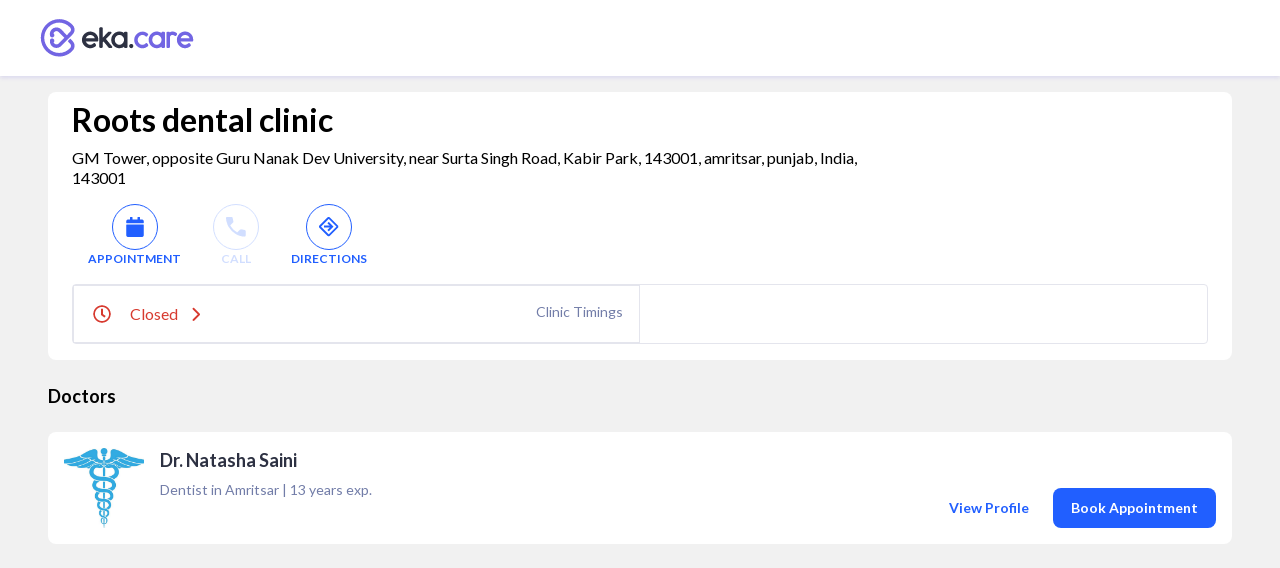

--- FILE ---
content_type: text/html; charset=utf-8
request_url: https://www.google.com/recaptcha/api2/aframe
body_size: 265
content:
<!DOCTYPE HTML><html><head><meta http-equiv="content-type" content="text/html; charset=UTF-8"></head><body><script nonce="BuSmSociS9mXhwsUgN-YlA">/** Anti-fraud and anti-abuse applications only. See google.com/recaptcha */ try{var clients={'sodar':'https://pagead2.googlesyndication.com/pagead/sodar?'};window.addEventListener("message",function(a){try{if(a.source===window.parent){var b=JSON.parse(a.data);var c=clients[b['id']];if(c){var d=document.createElement('img');d.src=c+b['params']+'&rc='+(localStorage.getItem("rc::a")?sessionStorage.getItem("rc::b"):"");window.document.body.appendChild(d);sessionStorage.setItem("rc::e",parseInt(sessionStorage.getItem("rc::e")||0)+1);localStorage.setItem("rc::h",'1766049039007');}}}catch(b){}});window.parent.postMessage("_grecaptcha_ready", "*");}catch(b){}</script></body></html>

--- FILE ---
content_type: application/javascript; charset=UTF-8
request_url: https://www.eka.care/_next/static/chunks/4433.ca1bcf962c4dab6c.js
body_size: 707
content:
"use strict";(self.webpackChunk_N_E=self.webpackChunk_N_E||[]).push([[4433],{74433:function(t,e,a){a.r(e);var l=a(82269),n=a(96577),o=a.n(n),r=a(5632),i=a(2784),s=a(3009),c=a(52322),u=["gallery","galleryClinicId"];e.default=function(t){var e=t.data,a=void 0===e?[]:e,n=t.shouldRender,d=(0,r.useRouter)(),h=d.query.gallery,m=(0,i.useState)(0),p=m[0],x=m[1];if(!(void 0===n||n)||"true"!==h||0===a.length)return(0,c.jsx)(c.Fragment,{});function f(t){x(function(e){return(e+t===-1?a.length-1:e+t)%a.length})}return(0,c.jsx)(s.Z,{close:function(){x(0);var t=d.query,e=(t.gallery,t.galleryClinicId,(0,l.Z)(t,u));d.push({pathname:d.pathname,query:e},void 0,{shallow:!0})},children:(0,c.jsxs)("div",{className:"max-w-999 md:min-w-400 w-full md:max-h-500 h-full relative m-auto bg-text-white md:rounded-8",onClick:function(t){return t.stopPropagation()},children:[(0,c.jsx)("div",{className:"h-80 w-full block"}),a.map(function(t,e){return(0,c.jsxs)("div",{style:{height:"calc(100% - 192px)"},className:"mySlides ".concat(e===p?"":"hidden"),children:[(0,c.jsx)("div",{className:"text-system-black font-700 text-13 md:text-18 py-8 px-12 absolute top-0",children:"".concat(e+1,"/").concat(a.length)}),(0,c.jsx)("div",{className:"w-full md:min-h-300 max-h-999 h-full relative",children:(0,c.jsx)(o(),{src:t.url,alt:t.altTag,layout:"fill",objectFit:"contain",objectPosition:"center"})})]},t.url)}),(0,c.jsx)("div",{className:"h-1 w-full bg-seperator-dark mt-16"}),(0,c.jsx)("div",{className:"w-full flex p-8 space-x-8 overflow-x-auto",children:a.map(function(t,e){var a=e===p;return(0,c.jsx)("div",{onClick:function(t){t.stopPropagation(),a||x(e)},className:"relative w-80 min-w-80 min-h-80 rounded-3 h-80 overflow-hidden border-2 ".concat(a?"border-text-primary cursor-default":"border-transparent cursor-pointer","}"),children:(0,c.jsx)(o(),{src:t.url,alt:"".concat(t.altTag),layout:"fill",objectFit:"cover",objectPosition:"center"})},"pic-".concat(e))})}),(0,c.jsx)("div",{className:"cursor-pointer top-1/2 w-auto p-16 -mt-42 hover:text-text-white text-system-black font-700 text-18 rounded-r-4 select-none absolute hover:bg-system-black hover:opacity-2 transition-all ease-in",onClick:function(t){t.stopPropagation(),f(-1)},children:"❮"}),(0,c.jsx)("div",{className:"cursor-pointer top-1/2 w-auto p-16 -mt-42 hover:text-text-white text-system-black font-700 text-18 rounded-l-4 select-none absolute right-0 hover:bg-system-black hover:opacity-2 transition-all ease-in",onClick:function(t){t.stopPropagation(),f(1)},children:"❯"})]})})}}}]);

--- FILE ---
content_type: application/javascript; charset=UTF-8
request_url: https://www.eka.care/_next/static/2fWIIihfIAusWHd0I4ZOS/_buildManifest.js
body_size: 8350
content:
self.__BUILD_MANIFEST=function(a,c,s,e,t,i,o,n,d,r,u,h,b,l,g,m,p,f,k,y,j,w,v,I,_,x,q,S,B,F,A,D,E,L,M,N,T,U,C,P,z,G,H,J,K,O,Q,R,V,W,X,Y,Z,$,aa,ac,as,ae,at,ai,ao,an,ad,ar,au,ah,ab,al,ag,am,ap,af,ak,ay,aj,aw,av,aI,a_,ax,aq,aS,aB,aF,aA,aD,aE,aL,aM,aN,aT,aU,aC,aP,az,aG,aH,aJ,aK,aO){return{__rewrites:{afterFiles:[],beforeFiles:[],fallback:[]},"/":["static/chunks/pages/index-1fb05a0bb7907fbd.js"],"/.well-known/apple-app-site-association":["static/chunks/pages/.well-known/apple-app-site-association-9d444d32954e924a.js"],"/.well-known/assetlinks.json":["static/chunks/pages/.well-known/assetlinks.json-ef4ec7dcc15b0b4d.js"],"/404":[c,"static/chunks/pages/404-ac39aa64bbd389c8.js"],"/_error":["static/chunks/pages/_error-baf88d75251d29b5.js"],"/abbott/rapid-antigen":["static/chunks/pages/abbott/rapid-antigen-576b621621331261.js"],"/abbott/sa-info":["static/chunks/pages/abbott/sa-info-7c568fac03391ae1.js"],"/account/care-points":[a,c,ac,ab,"static/chunks/pages/account/care-points-69752d9cf579d10c.js"],"/account/care-points/client":[a,c,ac,ab,"static/chunks/pages/account/care-points/client-4a2061286ad49e55.js"],"/account/create-your-google-my-business":[a,o,d,N,T,z,R,"static/chunks/pages/account/create-your-google-my-business-5f8c4f72307233dc.js"],"/account/create-your-google-my-business/create":[a,o,d,N,T,z,R,"static/chunks/pages/account/create-your-google-my-business/create-6e34818574ad06ff.js"],"/account/create-your-google-my-business/[clinicid]":[i,a,u,b,"static/chunks/3895-8274d72497d909fd.js",l,S,A,T,al,"static/chunks/pages/account/create-your-google-my-business/[clinicid]-59b2e788f22a91a1.js"],"/account/create-your-google-my-business/[clinicid]/pay-and-confirm":[a,u,b,l,g,m,U,T,G,"static/chunks/pages/account/create-your-google-my-business/[clinicid]/pay-and-confirm-8fd284a9f2c31180.js"],"/account/create-your-google-my-business/[clinicid]/verification-pending":[V,ag,"static/chunks/pages/account/create-your-google-my-business/[clinicid]/verification-pending-a038a60943e88c24.js"],"/account/create-your-google-my-business/[clinicid]/verify-and-continue":[V,"static/chunks/pages/account/create-your-google-my-business/[clinicid]/verify-and-continue-dd316f964859b107.js"],"/account/create-your-google-my-business/[clinicid]/verify-with-otp":[a,"static/chunks/pages/account/create-your-google-my-business/[clinicid]/verify-with-otp-3d0d47a35f04a695.js"],"/account/daily-report":[y,a,j,am,ap,af,"static/chunks/pages/account/daily-report-3499725a8fc0e4dd.js"],"/account/doctor":["static/chunks/pages/account/doctor-4b615ec41056020a.js"],"/account/doctor/edit-profile":["static/chunks/pages/account/doctor/edit-profile-eb99182c4298a23f.js"],"/account/gmb":["static/chunks/pages/account/gmb-93fdb806af821426.js"],"/account/gmb/activate-for-free":[a,o,d,N,T,z,R,ak,"static/chunks/pages/account/gmb/activate-for-free-2a31ef8e95fb1506.js"],"/account/gmb/audit-report":[a,"static/chunks/pages/account/gmb/audit-report-6822a52f233bbb8e.js"],"/account/gmb/audit-report/waiting-room":[a,c,ay,"static/chunks/pages/account/gmb/audit-report/waiting-room-80d428f4064f6502.js"],"/account/gmb/gmb-hub":["static/chunks/pages/account/gmb/gmb-hub-d73cd5ec21228520.js"],"/account/gmb/gmb-jar":[a,ak,"static/chunks/pages/account/gmb/gmb-jar-3511fc01298a1836.js"],"/account/gmb/is-this-your-gmb":[n,r,T,"static/chunks/pages/account/gmb/is-this-your-gmb-8a0b550da5638d30.js"],"/account/gmb/lucky-draw":[a,"static/chunks/pages/account/gmb/lucky-draw-ceb2d2731acd3d82.js"],"/account/gmb/overview":[i,a,c,o,h,"static/chunks/pages/account/gmb/overview-cc532323182c9f0a.js"],"/account/gmb/waiting-room":[a,c,ay,"static/chunks/pages/account/gmb/waiting-room-65517048bc4f723a.js"],"/account/gmb/[google_place_id]":[i,a,c,o,h,"static/chunks/pages/account/gmb/[google_place_id]-8689ffaed0150698.js"],"/account/medical-history":[as,"static/chunks/pages/account/medical-history-76237e9a0e62c5f7.js"],"/account/medical-history/client":[as,"static/chunks/pages/account/medical-history/client-f5e7b0cd024a5fcb.js"],"/account/my-appointments":[a,"static/chunks/pages/account/my-appointments-3d4086f7e8b01457.js"],"/account/my-network":[a,c,aj,"static/chunks/pages/account/my-network-9d7d066c6753b162.js"],"/account/my-network/client":[a,c,aj,"static/chunks/pages/account/my-network/client-ba9fd50126a9feef.js"],"/account/plans":[a,c,"static/chunks/pages/account/plans-8053755630313f94.js"],"/apple-app-site-association":["static/chunks/pages/apple-app-site-association-a5df5defbfa1fe47.js"],"/appointment/receipt-payment":[ae,at,"static/chunks/pages/appointment/receipt-payment-83896de35ea57789.js"],"/appointment/receipt-payment/thank-you":[ae,"static/chunks/pages/appointment/receipt-payment/thank-you-558156fa8a1d7039.js"],"/appointment/[aid]":[a,c,g,p,E,L,"static/chunks/pages/appointment/[aid]-f028401a2a969b2e.js"],"/appointment/[aid]/dwr":[a,c,"static/chunks/pages/appointment/[aid]/dwr-6a3d7dcd14399f57.js"],"/appointment/[aid]/pay":[a,at,aw,"static/chunks/pages/appointment/[aid]/pay-1fb7dd63c3978e0b.js"],"/appointment/[aid]/pay/thank-you":[a,ae,at,aw,"static/chunks/pages/appointment/[aid]/pay/thank-you-a14e5a5a67fae53a.js"],"/appointment-by-sa/[sa_id]/review":[a,av,"static/chunks/pages/appointment-by-sa/[sa_id]/review-e72673d6623b79f5.js"],"/ayushman-bharat":[a,c,s,e,t,w,"static/chunks/pages/ayushman-bharat-81e970cd21303708.js"],"/ayushman-bharat/abha-kyc":[c,"static/chunks/pages/ayushman-bharat/abha-kyc-c2467a182e920728.js"],"/ayushman-bharat/consent":[c,"static/chunks/pages/ayushman-bharat/consent-1e275191dd7ff607.js"],"/ayushman-bharat/create-abha-health-id-card":[c,s,e,"static/chunks/pages/ayushman-bharat/create-abha-health-id-card-c5d34fe7fc733fba.js"],"/ayushman-bharat/create-abha-health-id-card/abha-medical-assessment":[a,c,s,e,"static/chunks/pages/ayushman-bharat/create-abha-health-id-card/abha-medical-assessment-4fbdc76f192eb49f.js"],"/ayushman-bharat/create-abha-health-id-card/add-phr":[a,c,s,e,k,aI,"static/chunks/pages/ayushman-bharat/create-abha-health-id-card/add-phr-7c49476593c06189.js"],"/ayushman-bharat/create-abha-health-id-card/create-id":[a,c,s,e,k,W,X,a_,"static/chunks/pages/ayushman-bharat/create-abha-health-id-card/create-id-52a341c2b87c4889.js"],"/ayushman-bharat/create-abha-health-id-card/create-phr-mobile":[a,c,s,e,k,X,ax,"static/chunks/pages/ayushman-bharat/create-abha-health-id-card/create-phr-mobile-94beae0e321971da.js"],"/ayushman-bharat/create-abha-health-id-card/created":[a,c,s,e,t,aq,"static/chunks/pages/ayushman-bharat/create-abha-health-id-card/created-1a86969ee3dedaf9.js"],"/ayushman-bharat/create-abha-health-id-card/profile-select-with-abha":[a,c,s,e,k,W,"static/chunks/pages/ayushman-bharat/create-abha-health-id-card/profile-select-with-abha-cd79e199c7924975.js"],"/ayushman-bharat/create-abha-health-id-card/profile-selection":[a,c,s,e,k,aS,"static/chunks/pages/ayushman-bharat/create-abha-health-id-card/profile-selection-f5b948faf83bfb0c.js"],"/ayushman-bharat/create-abha-health-id-card/scan-book":[aB,"static/chunks/pages/ayushman-bharat/create-abha-health-id-card/scan-book-8ead2f2b579fea97.js"],"/ayushman-bharat/create-abha-health-id-card/scan-booked":["static/chunks/pages/ayushman-bharat/create-abha-health-id-card/scan-booked-9147fb825492fca6.js"],"/ayushman-bharat/create-abha-health-id-card/scan-provider-details":[aB,"static/chunks/pages/ayushman-bharat/create-abha-health-id-card/scan-provider-details-2ce2032c0fad3582.js"],"/ayushman-bharat/create-abha-health-id-card/scan-qr":["static/chunks/136414c0-e08e7172e7110f75.js","static/chunks/94a7ad86-05eca2bad8650379.js","static/chunks/8834-cc01f609fe98b15d.js","static/chunks/2521-91e6d858d63c0e1f.js",aF,"static/chunks/pages/ayushman-bharat/create-abha-health-id-card/scan-qr-a2d94814373b67eb.js"],"/ayushman-bharat/create-abha-health-id-card/scan-start":[aF,"static/chunks/pages/ayushman-bharat/create-abha-health-id-card/scan-start-ac7a20ab90b5ca34.js"],"/ayushman-bharat/create-abha-health-id-card/select-health-id":[a,c,s,e,k,aA,"static/chunks/pages/ayushman-bharat/create-abha-health-id-card/select-health-id-fac63db23de0da17.js"],"/ayushman-bharat/create-abha-health-id-card/verify-mobile-for-aadhar":[a,c,s,e,k,aD,"static/chunks/pages/ayushman-bharat/create-abha-health-id-card/verify-mobile-for-aadhar-7e7cfe89cf86bee5.js"],"/ayushman-bharat/find-blood-bank":[c,s,e,"static/chunks/pages/ayushman-bharat/find-blood-bank-f836a17d32a94c0a.js"],"/ayushman-bharat/minis/create-abha-abdm-ndhm-health-id":[a,"static/chunks/pages/ayushman-bharat/minis/create-abha-abdm-ndhm-health-id-8a336817c419582c.js"],"/ayushman-bharat/minis/create-abha-abdm-ndhm-health-id/add-phr":[a,k,aI,"static/chunks/pages/ayushman-bharat/minis/create-abha-abdm-ndhm-health-id/add-phr-5c9219ec8a33105d.js"],"/ayushman-bharat/minis/create-abha-abdm-ndhm-health-id/consent":["static/chunks/pages/ayushman-bharat/minis/create-abha-abdm-ndhm-health-id/consent-a5f65e5fa1f7b53e.js"],"/ayushman-bharat/minis/create-abha-abdm-ndhm-health-id/create-id":[a,k,W,X,a_,"static/chunks/pages/ayushman-bharat/minis/create-abha-abdm-ndhm-health-id/create-id-4340ba0c3a795a4e.js"],"/ayushman-bharat/minis/create-abha-abdm-ndhm-health-id/create-phr-mobile":[a,k,X,ax,"static/chunks/pages/ayushman-bharat/minis/create-abha-abdm-ndhm-health-id/create-phr-mobile-159b1d3a6c80a63e.js"],"/ayushman-bharat/minis/create-abha-abdm-ndhm-health-id/created":[a,c,s,e,t,aq,"static/chunks/pages/ayushman-bharat/minis/create-abha-abdm-ndhm-health-id/created-6a84c6c82f102a0e.js"],"/ayushman-bharat/minis/create-abha-abdm-ndhm-health-id/profile-select-with-abha":[a,k,W,"static/chunks/pages/ayushman-bharat/minis/create-abha-abdm-ndhm-health-id/profile-select-with-abha-2a1ea46fc3fad859.js"],"/ayushman-bharat/minis/create-abha-abdm-ndhm-health-id/profile-selection":[a,c,k,aS,"static/chunks/pages/ayushman-bharat/minis/create-abha-abdm-ndhm-health-id/profile-selection-60232dab9757c378.js"],"/ayushman-bharat/minis/create-abha-abdm-ndhm-health-id/select-health-id":[a,k,aA,"static/chunks/pages/ayushman-bharat/minis/create-abha-abdm-ndhm-health-id/select-health-id-b0a116a0430115c0.js"],"/ayushman-bharat/minis/create-abha-abdm-ndhm-health-id/verify-mobile-for-aadhar":[a,k,aD,"static/chunks/pages/ayushman-bharat/minis/create-abha-abdm-ndhm-health-id/verify-mobile-for-aadhar-3dd0fa273d94c4b6.js"],"/clinic":["static/chunks/pages/clinic-ff7be0a006714abe.js"],"/clinic/sitemap/[index]":["static/chunks/pages/clinic/sitemap/[index]-4fe647c8ee721014.js"],"/clinic/[clinicslug]":[i,a,c,n,o,r,h,g,p,M,"static/chunks/pages/clinic/[clinicslug]-ba02a9d5bae89d20.js"],"/contact-us":[a,c,w,_,"static/chunks/pages/contact-us-e7d59fe5b16335f3.js"],"/cowin":[a,c,s,e,t,"static/chunks/pages/cowin-eb1d94dfd82bfe19.js"],"/cowin/beneficiaries":[a,c,s,e,"static/chunks/pages/cowin/beneficiaries-1b5e622e266da0bc.js"],"/cowin/change-mobile-number-in-vaccine-certificate":[a,c,s,e,t,v,K,aE,"static/chunks/pages/cowin/change-mobile-number-in-vaccine-certificate-7b507fec1c829d67.js"],"/cowin/covid-vaccine-appointment":["static/chunks/pages/cowin/covid-vaccine-appointment-264465df43f66014.js"],"/cowin/covid-vaccine-appointment/[aid]":[a,c,s,e,v,"static/chunks/pages/cowin/covid-vaccine-appointment/[aid]-ed935894428bfd9c.js"],"/cowin/covid-vaccine-slot-finder":[a,c,s,e,t,v,ai,"static/chunks/pages/cowin/covid-vaccine-slot-finder-8b19af9273904370.js"],"/cowin/link-passport-with-vaccine-certificate":[a,c,s,e,t,v,K,aE,"static/chunks/pages/cowin/link-passport-with-vaccine-certificate-42d0e762e2b12fa6.js"],"/cowin/own-your-vaccine-certificate":[a,c,s,e,t,v,K,"static/chunks/pages/cowin/own-your-vaccine-certificate-3cab8a4d5c34f7c7.js"],"/cowin/own-your-vaccine-certificate/beneficiaries":[a,c,s,e,t,v,"static/chunks/pages/cowin/own-your-vaccine-certificate/beneficiaries-43a205c9cd554ff1.js"],"/cowin/own-your-vaccine-certificate/claim":[a,c,s,e,t,v,K,"static/chunks/pages/cowin/own-your-vaccine-certificate/claim-ad459d80a31ee348.js"],"/cowin/own-your-vaccine-certificate/ownership-transfer-completed":[a,c,s,e,t,v,"static/chunks/pages/cowin/own-your-vaccine-certificate/ownership-transfer-completed-84bcad2e3c11e598.js"],"/cowin/own-your-vaccine-certificate/ownership-transfer-initiated":[a,c,s,e,t,v,"static/chunks/pages/cowin/own-your-vaccine-certificate/ownership-transfer-initiated-d407baf4f1df96c3.js"],"/cowin/own-your-vaccine-certificate/send-request":[a,c,s,e,t,v,"static/chunks/pages/cowin/own-your-vaccine-certificate/send-request-25307c97042fd5d4.js"],"/cowin/own-your-vaccine-certificate/step":[a,"static/chunks/pages/cowin/own-your-vaccine-certificate/step-9667a3aa5cdc731c.js"],"/cowin/own-your-vaccine-certificate/transfer-request":[a,c,s,e,t,v,K,"static/chunks/pages/cowin/own-your-vaccine-certificate/transfer-request-642af372bdd41bf8.js"],"/cowin/own-your-vaccine-certificate/wrapper":[a,c,s,e,t,v,"static/chunks/pages/cowin/own-your-vaccine-certificate/wrapper-27d00238c1505423.js"],"/cowin/reserve-vaccine-appointment":[a,c,s,e,"static/chunks/pages/cowin/reserve-vaccine-appointment-be52170b83740a27.js"],"/cowin/vaccine-availability":[a,c,s,e,"static/chunks/pages/cowin/vaccine-availability-ad9b078da0e4d033.js"],"/device-integration-confirm":[a,"static/chunks/pages/device-integration-confirm-ac960c9c786a2fc7.js"],"/device-integration-deauth":[a,"static/chunks/pages/device-integration-deauth-95f90c314b96e6aa.js"],"/device-integration-init":[a,"static/chunks/pages/device-integration-init-24e51b206cffbe8a.js"],"/doctor":[a,c,s,e,t,w,ao,"static/chunks/pages/doctor-f45b417c9678d43e.js"],"/doctor/[slug]":[i,a,c,n,o,r,d,h,g,p,E,M,L,C,H,"static/chunks/pages/doctor/[slug]-da0c1b4244dc56c3.js"],"/doctor/[slug]/calendar":[i,a,c,n,o,r,d,h,g,p,E,M,L,C,H,Y,an,"static/chunks/pages/doctor/[slug]/calendar-825397ef3477e0ba.js"],"/doctor/[slug]/calendar/slot/reserve":[i,a,c,n,o,r,d,h,g,p,E,M,L,C,H,ad,"static/chunks/pages/doctor/[slug]/calendar/slot/reserve-7a53afeb2c69ff6f.js"],"/doctor/[slug]/calendar/v2":["static/chunks/pages/doctor/[slug]/calendar/v2-2c296bb73724131c.js"],"/doctor/[slug]/calendar/[sid]":[i,a,c,n,o,r,d,h,g,p,E,M,L,C,H,Y,"static/chunks/pages/doctor/[slug]/calendar/[sid]-5d32c070c606e015.js"],"/doctor/[slug]/edit":[c,u,b,l,m,f,B,Z,"static/chunks/pages/doctor/[slug]/edit-c4f87e76897d7958.js"],"/doctor/[slug]/edit/awards-and-publications":[c,u,b,l,m,f,B,Z,"static/chunks/pages/doctor/[slug]/edit/awards-and-publications-c8ea96e84024ca69.js"],"/doctor/[slug]/edit/basic-details":[a,u,b,l,m,f,B,U,P,J,"static/chunks/pages/doctor/[slug]/edit/basic-details-2c02f190fa593626.js"],"/doctor/[slug]/edit/basic-details/about-you":[a,u,b,l,m,f,B,U,P,J,"static/chunks/pages/doctor/[slug]/edit/basic-details/about-you-9e8830d17be68e0f.js"],"/doctor/[slug]/edit/basic-details/gmb-categories":[a,u,b,l,m,f,B,U,P,J,"static/chunks/pages/doctor/[slug]/edit/basic-details/gmb-categories-9d85bd6f4f7a99e7.js"],"/doctor/[slug]/edit/basic-details/practice-areas":[a,u,b,l,m,f,B,U,P,J,"static/chunks/pages/doctor/[slug]/edit/basic-details/practice-areas-0ef7c8c1420d2e15.js"],"/doctor/[slug]/edit/basic-details/registration-and-membership":[a,u,b,l,m,f,B,U,P,J,"static/chunks/pages/doctor/[slug]/edit/basic-details/registration-and-membership-7b69e238a6a53cec.js"],"/doctor/[slug]/edit/basic-details/specialisation":[a,u,b,l,m,f,B,U,P,J,"static/chunks/pages/doctor/[slug]/edit/basic-details/specialisation-988a9fb9c0d2998c.js"],"/doctor/[slug]/edit/clinic-details":[a,c,u,b,l,g,p,m,f,G,O,"static/chunks/pages/doctor/[slug]/edit/clinic-details-a8c0cf498b5b571f.js"],"/doctor/[slug]/edit/clinic-details/[clinicid]":[a,c,u,b,l,g,p,m,f,G,O,"static/chunks/pages/doctor/[slug]/edit/clinic-details/[clinicid]-00d2615823557de7.js"],"/doctor/[slug]/edit/clinic-details/[clinicid]/amenities":[a,c,u,b,l,g,p,m,f,G,O,"static/chunks/pages/doctor/[slug]/edit/clinic-details/[clinicid]/amenities-1df4408c65166f45.js"],"/doctor/[slug]/edit/clinic-details/[clinicid]/basic-details":[a,c,u,b,l,g,p,m,f,G,O,"static/chunks/pages/doctor/[slug]/edit/clinic-details/[clinicid]/basic-details-1bdd9233537b6b72.js"],"/doctor/[slug]/edit/clinic-details/[clinicid]/photos":[a,c,u,b,l,g,p,m,f,G,O,"static/chunks/pages/doctor/[slug]/edit/clinic-details/[clinicid]/photos-92b0a5769244fd6c.js"],"/doctor/[slug]/edit/educational-qualification":[c,u,b,l,m,f,B,Z,"static/chunks/pages/doctor/[slug]/edit/educational-qualification-963327736b294cf3.js"],"/doctor/[slug]/edit/social-medial-links":[c,u,b,l,m,f,B,Z,"static/chunks/pages/doctor/[slug]/edit/social-medial-links-7afb4b4677cd4d19.js"],"/doctor/[slug]/gmb/analytics":["static/chunks/pages/doctor/[slug]/gmb/analytics-53d1521fface479b.js"],"/doctor/[slug]/gmb/businesses":[V,"static/chunks/pages/doctor/[slug]/gmb/businesses-2696a1abbc3d1608.js"],"/doctor/[slug]/gmb/[businessId]":[V,ag,"static/chunks/pages/doctor/[slug]/gmb/[businessId]-f9e011d4c1577c55.js"],"/doctor/[slug]/improve-your-gmb":["static/chunks/pages/doctor/[slug]/improve-your-gmb-827402072d3338b8.js"],"/doctor/[slug]/instant-booking":[i,a,c,n,o,r,d,h,g,p,E,M,L,C,H,ad,"static/chunks/pages/doctor/[slug]/instant-booking-41d605bdf40141de.js"],"/doctor/[slug]/manage-calendar":[i,c,u,ar,S,A,Q,$,au,aL,"static/chunks/pages/doctor/[slug]/manage-calendar-ca50364c617cba67.js"],"/doctor/[slug]/manage-calendar/my-slots":[i,a,c,g,p,S,A,Y,$,an,aM,"static/chunks/pages/doctor/[slug]/manage-calendar/my-slots-dd88764944323171.js"],"/doctor/[slug]/manage-calendar/my-slots/[sid]":[i,a,c,g,p,S,A,Y,$,an,aM,"static/chunks/pages/doctor/[slug]/manage-calendar/my-slots/[sid]-2e9b5d224e5201ee.js"],"/doctor/[slug]/manage-calendar/services":[i,c,u,ar,S,A,Q,$,au,aL,"static/chunks/pages/doctor/[slug]/manage-calendar/services-5cf9967a2e0c73d0.js"],"/doctor/[slug]/mobile-manage-calendar":[i,a,u,S,A,Q,aN,"static/chunks/pages/doctor/[slug]/mobile-manage-calendar-e5b4a6ac62c0bdc1.js"],"/doctor/[slug]/mobile-manage-calendar/block-calendar":[i,ar,S,A,Q,au,"static/chunks/pages/doctor/[slug]/mobile-manage-calendar/block-calendar-8cb8a4dbef04be59.js"],"/doctor/[slug]/profile":[i,a,c,o,h,g,p,E,M,L,"static/chunks/pages/doctor/[slug]/profile-a7eb6ec89b72448a.js"],"/doctor/[slug]/rn-manage-calendar":[i,a,u,S,A,Q,aN,"static/chunks/pages/doctor/[slug]/rn-manage-calendar-de24ef00766089ec.js"],"/doctor/[slug]/sa/[oid]":[a,"static/chunks/pages/doctor/[slug]/sa/[oid]-2e43a0fe9b745ab4.js"],"/doctor/[slug]/slot/reserve":[i,a,c,n,o,r,d,h,g,p,E,M,L,C,H,ad,"static/chunks/pages/doctor/[slug]/slot/reserve-34686cee5335c8a0.js"],"/doctor/[slug]/visiting-hours":[i,S,A,"static/chunks/pages/doctor/[slug]/visiting-hours-980ce7e5a5131b14.js"],"/doctor-emr":[a,c,s,e,t,"static/chunks/pages/doctor-emr-49bf8f9bfd48c34d.js"],"/doctor-onboarding":["static/chunks/pages/doctor-onboarding-60981e1607183649.js"],"/doctor-onboarding/add-new-clinic":[a,N,z,"static/chunks/pages/doctor-onboarding/add-new-clinic-ceaf05e7c1a1633e.js"],"/doctor-onboarding/basic-identity":[a,N,z,"static/chunks/pages/doctor-onboarding/basic-identity-216172277aba8278.js"],"/doctor-onboarding/cowin-login":[aT,"static/chunks/pages/doctor-onboarding/cowin-login-9e66559902b514c9.js"],"/doctor-onboarding/eka-login":[aT,"static/chunks/pages/doctor-onboarding/eka-login-62827f57c6fa048d.js"],"/doctor-onboarding/identity-not-vertified":[a,"static/chunks/pages/doctor-onboarding/identity-not-vertified-b184ff33e1e0ff1f.js"],"/doctor-onboarding/initate-profile-creation":["static/chunks/pages/doctor-onboarding/initate-profile-creation-453c466ec42bb891.js"],"/doctor-onboarding/[doctorSlug]/boost-your-digital-presence":[a,c,aU,"static/chunks/pages/doctor-onboarding/[doctorSlug]/boost-your-digital-presence-7659a4f704f8fe4e.js"],"/doctor-onboarding/[doctorSlug]/verify-yourself":[a,c,aU,"static/chunks/pages/doctor-onboarding/[doctorSlug]/verify-yourself-139f395c3dc8d1b2.js"],"/doctor-privacy-policy":[a,c,s,e,t,w,_,"static/chunks/pages/doctor-privacy-policy-ba48e026527beaec.js"],"/doctor-terms-of-use":[a,c,s,e,t,w,_,"static/chunks/pages/doctor-terms-of-use-cd20208d45706d6c.js"],"/doctors/sitemap/1.xml":["static/chunks/pages/doctors/sitemap/1.xml-431c432f12eecfbd.js"],"/doctors/[poi-slug]":[a,c,aa,s,e,n,ao,aC,"static/chunks/pages/doctors/[poi-slug]-306aa0f2920fcdb5.js"],"/doctors-sitemap/[index]":["static/chunks/pages/doctors-sitemap/[index]-d59f6e1b36ae2f27.js"],"/document/mh/[documentid]":[as,"static/chunks/pages/document/mh/[documentid]-4428d431ec189024.js"],"/download-covid-vaccination-certificate":[a,c,s,e,v,"static/chunks/pages/download-covid-vaccination-certificate-830840989361b09c.js"],"/downloads":[a,aP,"static/chunks/pages/downloads-00bcaf14160e47bb.js"],"/downloads-fallback":[a,aP,"static/chunks/pages/downloads-fallback-4df99cff2ee3dbf4.js"],"/dr-terms-of-use":[a,c,s,e,t,w,_,"static/chunks/pages/dr-terms-of-use-c33ad043db2d294c.js"],"/eka-coupons":[a,c,s,e,t,w,_,"static/chunks/pages/eka-coupons-abd0a50035192951.js"],"/eka-credits/[credit-plan]":[a,az,"static/chunks/pages/eka-credits/[credit-plan]-a057d9e4931b86c9.js"],"/eka-credits/[credit-plan]/thank-you":[az,"static/chunks/pages/eka-credits/[credit-plan]/thank-you-e8e7fda956908dd7.js"],"/eka-doc-plans/[plan]":[a,aG,"static/chunks/pages/eka-doc-plans/[plan]-24ace986c01fdc17.js"],"/eka-doc-plans/[plan]/thank-you":[a,aG,"static/chunks/pages/eka-doc-plans/[plan]/thank-you-cef01b8aefad9d91.js"],"/eka-domain-and-search-terms":["static/chunks/pages/eka-domain-and-search-terms-aadb2b7bc1171064.js"],"/eka-for-doctors":["static/chunks/pages/eka-for-doctors-b3a0dd66a0476aa3.js"],"/eka-for-doctors/clinic-commerce":[a,c,s,I,x,D,ah,"static/chunks/pages/eka-for-doctors/clinic-commerce-4aa634bb38e29340.js"],"/eka-for-doctors/digital-presence":[a,c,s,I,x,D,ah,"static/chunks/pages/eka-for-doctors/digital-presence-89aa577aa227ebb9.js"],"/eka-for-doctors/emr-ehr-medical-software":[a,c,s,e,t,I,"static/chunks/pages/eka-for-doctors/emr-ehr-medical-software-68cd0804b8fec8ca.js"],"/eka-for-doctors/emr-ehr-medical-software/cardiologists":[a,c,s,I,x,D,"static/chunks/pages/eka-for-doctors/emr-ehr-medical-software/cardiologists-db12dda457116fa3.js"],"/eka-for-doctors/emr-ehr-medical-software/dermatologist":[a,c,s,I,x,D,"static/chunks/pages/eka-for-doctors/emr-ehr-medical-software/dermatologist-a50b576cb96db211.js"],"/eka-for-doctors/emr-ehr-medical-software/endocrinologists":[a,c,s,I,x,D,"static/chunks/pages/eka-for-doctors/emr-ehr-medical-software/endocrinologists-3b9a238c7ee6c43e.js"],"/eka-for-doctors/emr-ehr-medical-software/gastroenterologists":[a,c,s,I,x,D,"static/chunks/pages/eka-for-doctors/emr-ehr-medical-software/gastroenterologists-9a8c8e748293a039.js"],"/eka-for-doctors/emr-ehr-medical-software/inauguration":[a,"static/chunks/pages/eka-for-doctors/emr-ehr-medical-software/inauguration-11427fce670c2a3b.js"],"/eka-for-doctors/emr-ehr-medical-software/neurologists":[a,c,s,I,x,D,"static/chunks/pages/eka-for-doctors/emr-ehr-medical-software/neurologists-f48ad13df650a7ec.js"],"/eka-for-doctors/emr-ehr-medical-software/pulmonologists":[a,c,s,I,x,D,"static/chunks/pages/eka-for-doctors/emr-ehr-medical-software/pulmonologists-db6b3a339559c5bc.js"],"/eka-for-doctors/google-my-business":[a,c,s,e,t,N,aH,"static/chunks/pages/eka-for-doctors/google-my-business-86c6d5dfe10457b0.js"],"/eka-for-doctors/google-my-business/gmb":[i,a,c,"static/chunks/236-be6f483849a5b011.js",o,d,h,N,T,z,R,aH,"static/chunks/pages/eka-for-doctors/google-my-business/gmb-39f6d9d8d844dcb1.js"],"/eka-for-doctors/offerings":[a,c,s,I,x,D,ah,"static/chunks/pages/eka-for-doctors/offerings-ab7eceea47e7454b.js"],"/eka-for-doctors/products":[a,c,"static/chunks/pages/eka-for-doctors/products-a72c4bf926285b17.js"],"/eka-for-doctors/thank-you":[a,c,s,e,t,aJ,"static/chunks/pages/eka-for-doctors/thank-you-97eb8d3181ac2e76.js"],"/eka-for-doctors/thank-you-calendly":[a,c,s,e,t,aJ,"static/chunks/pages/eka-for-doctors/thank-you-calendly-5aefa66bf50d9a1f.js"],"/eka-for-labs":[a,c,s,e,t,w,_,"static/chunks/pages/eka-for-labs-57240819f1e8cf61.js"],"/eka-for-patients":[a,c,s,e,t,I,x,aK,"static/chunks/pages/eka-for-patients-c2a14add016fc03c.js"],"/fallback":["static/chunks/pages/fallback-b2d69ea6de090a26.js"],"/find-doctors":[a,aa,"static/chunks/pages/find-doctors-f640464bd9ad0fc9.js"],"/find-doctors/[poi-slug]":[a,c,aa,s,e,n,ao,aC,"static/chunks/pages/find-doctors/[poi-slug]-5b38c5885164384e.js"],"/google-api-disclosure":[a,c,s,e,t,w,_,"static/chunks/pages/google-api-disclosure-27c94b6269b54d11.js"],"/google-my-business/analytics/[place_id]":[y,j,aa,am,n,r,ap,af,"static/chunks/pages/google-my-business/analytics/[place_id]-fbd60f69d36d5c53.js"],"/google-my-business/audit-report":[y,j,n,r,d,q,"static/chunks/pages/google-my-business/audit-report-4c591344ce569270.js"],"/google-my-business/audit-report/free-audit-report":[a,n,r,d,C,"static/chunks/pages/google-my-business/audit-report/free-audit-report-fa14710e93410666.js"],"/google-my-business/improve-google-profile":[a,n,r,al,"static/chunks/pages/google-my-business/improve-google-profile-e90693a87e07d53e.js"],"/google-my-business/overview":[i,y,a,c,j,n,o,r,d,h,q,F,"static/chunks/pages/google-my-business/overview-2d060baed5e5d3d9.js"],"/google-my-business/[gbpId]/edit":[c,"static/chunks/pages/google-my-business/[gbpId]/edit-1660077abade6877.js"],"/google-my-business/[gbpId]/edit/about-you":[i,y,a,c,j,n,o,r,d,h,q,F,"static/chunks/pages/google-my-business/[gbpId]/edit/about-you-2817615edd0d20a4.js"],"/google-my-business/[gbpId]/edit/add-clinic-amenities":[i,y,a,c,j,n,o,r,d,h,q,F,"static/chunks/pages/google-my-business/[gbpId]/edit/add-clinic-amenities-8498e102a6ac7c39.js"],"/google-my-business/[gbpId]/edit/appointment-link":[i,y,a,c,j,n,o,r,d,h,q,F,"static/chunks/pages/google-my-business/[gbpId]/edit/appointment-link-c74c13eeabef9e4a.js"],"/google-my-business/[gbpId]/edit/availability":[i,y,a,c,j,n,o,r,d,h,q,F,S,"static/chunks/pages/google-my-business/[gbpId]/edit/availability-199b31b7f5a3e25b.js"],"/google-my-business/[gbpId]/edit/categories":[i,y,a,c,j,n,o,r,d,h,q,F,P,"static/chunks/pages/google-my-business/[gbpId]/edit/categories-1cae4a2085ba22bf.js"],"/google-my-business/[gbpId]/edit/media":[i,y,a,c,j,n,o,r,d,h,q,F,"static/chunks/pages/google-my-business/[gbpId]/edit/media-402fec0bdda7a631.js"],"/google-my-business/[gbpId]/edit/service-areas":[i,y,a,c,j,n,o,r,d,h,q,F,"static/chunks/pages/google-my-business/[gbpId]/edit/service-areas-742bd85e0115526a.js"],"/google-my-business/[gbpId]/edit/services":[i,y,a,c,j,n,o,r,d,h,q,F,"static/chunks/pages/google-my-business/[gbpId]/edit/services-7967c7879a8d0711.js"],"/google-my-business/[gbpId]/edit/website-link":[i,y,a,c,j,n,o,r,d,h,q,F,"static/chunks/pages/google-my-business/[gbpId]/edit/website-link-5a3794d790f9e26a.js"],"/health-risk-assessment":[a,"static/chunks/pages/health-risk-assessment-12a696d1c937f527.js"],"/home":[a,c,s,e,t,I,x,aK,"static/chunks/pages/home-a61c7ec3272c02ad.js"],"/info/sitemap/1.xml":["static/chunks/pages/info/sitemap/1.xml-893565d758c4dc51.js"],"/magic-link-signup/[link_key]":["static/chunks/pages/magic-link-signup/[link_key]-1ec71b10ef80f6c0.js"],"/medical-sources":["static/chunks/pages/medical-sources-099f189cf626d475.js"],"/my-earned-vouchers":[a,"static/chunks/pages/my-earned-vouchers-8a1450093c9bfeaf.js"],"/pages.xml":["static/chunks/pages/pages.xml-7388cc55a369ed7b.js"],"/plans":[a,c,s,e,t,"static/chunks/pages/plans-9c2d9b046e9906c4.js"],"/pmjay-ayushman-card":[a,c,s,e,t,"static/chunks/pages/pmjay-ayushman-card-54e1d08eb1e3406a.js"],"/press":[a,c,s,e,t,"static/chunks/pages/press-6aee307843a86f95.js"],"/privacy-policy":[a,c,s,e,t,w,_,"static/chunks/pages/privacy-policy-e3c19e78f903e958.js"],"/profile-update":["static/chunks/pages/profile-update-c215fafba5cc9779.js"],"/referral/[referral_id]":[c,ac,"static/chunks/pages/referral/[referral_id]-7628a5518775c7af.js"],"/robots.txt":["static/chunks/pages/robots.txt-36ff2212ecabb4b3.js"],"/secret-locker":[a,"static/chunks/pages/secret-locker-a366846cc93da92b.js"],"/security":[a,c,s,e,t,w,_,"static/chunks/pages/security-28f5e18fc18cf4e4.js"],"/sitemap.xml":["static/chunks/pages/sitemap.xml-2679d27d1770c4e6.js"],"/talk-to-doctor":[a,av,"static/chunks/pages/talk-to-doctor-cba6a5f10618e063.js"],"/team":[a,c,s,e,"static/chunks/pages/team-9a17ac68527a3565.js"],"/terms-of-use":[a,c,s,e,t,w,_,"static/chunks/pages/terms-of-use-da921dca0ea9ecb2.js"],"/uidai-declarations":[a,c,s,e,t,w,_,"static/chunks/pages/uidai-declarations-efbf743976a87f4d.js"],"/vaccine-finder":[a,c,ai,aO,"static/chunks/pages/vaccine-finder-3cb2172cbcb0b6ee.js"],"/vaccine-notify":[c,ai,aO,"static/chunks/pages/vaccine-notify-f01c997f62ab9591.js"],"/vault/confirmation":["static/chunks/pages/vault/confirmation-fc09479c0671bfaf.js"],"/vital-reference":[a,"static/chunks/pages/vital-reference-cc4e71173f8e1ae8.js"],"/voucher":[a,"static/chunks/pages/voucher-9ba450b7545a53e1.js"],"/[slug]":["static/chunks/pages/[slug]-e1d2c41a8c50fffc.js"],"/[slug]/client":["static/chunks/pages/[slug]/client-978f9ef0c2d01bc6.js"],"/[slug]/sa/[oid]":[a,"static/chunks/pages/[slug]/sa/[oid]-a5fd82b82f9a5b23.js"],sortedPages:["/","/.well-known/apple-app-site-association","/.well-known/assetlinks.json","/404","/_app","/_error","/abbott/rapid-antigen","/abbott/sa-info","/account/care-points","/account/care-points/client","/account/create-your-google-my-business","/account/create-your-google-my-business/create","/account/create-your-google-my-business/[clinicid]","/account/create-your-google-my-business/[clinicid]/pay-and-confirm","/account/create-your-google-my-business/[clinicid]/verification-pending","/account/create-your-google-my-business/[clinicid]/verify-and-continue","/account/create-your-google-my-business/[clinicid]/verify-with-otp","/account/daily-report","/account/doctor","/account/doctor/edit-profile","/account/gmb","/account/gmb/activate-for-free","/account/gmb/audit-report","/account/gmb/audit-report/waiting-room","/account/gmb/gmb-hub","/account/gmb/gmb-jar","/account/gmb/is-this-your-gmb","/account/gmb/lucky-draw","/account/gmb/overview","/account/gmb/waiting-room","/account/gmb/[google_place_id]","/account/medical-history","/account/medical-history/client","/account/my-appointments","/account/my-network","/account/my-network/client","/account/plans","/apple-app-site-association","/appointment/receipt-payment","/appointment/receipt-payment/thank-you","/appointment/[aid]","/appointment/[aid]/dwr","/appointment/[aid]/pay","/appointment/[aid]/pay/thank-you","/appointment-by-sa/[sa_id]/review","/ayushman-bharat","/ayushman-bharat/abha-kyc","/ayushman-bharat/consent","/ayushman-bharat/create-abha-health-id-card","/ayushman-bharat/create-abha-health-id-card/abha-medical-assessment","/ayushman-bharat/create-abha-health-id-card/add-phr","/ayushman-bharat/create-abha-health-id-card/create-id","/ayushman-bharat/create-abha-health-id-card/create-phr-mobile","/ayushman-bharat/create-abha-health-id-card/created","/ayushman-bharat/create-abha-health-id-card/profile-select-with-abha","/ayushman-bharat/create-abha-health-id-card/profile-selection","/ayushman-bharat/create-abha-health-id-card/scan-book","/ayushman-bharat/create-abha-health-id-card/scan-booked","/ayushman-bharat/create-abha-health-id-card/scan-provider-details","/ayushman-bharat/create-abha-health-id-card/scan-qr","/ayushman-bharat/create-abha-health-id-card/scan-start","/ayushman-bharat/create-abha-health-id-card/select-health-id","/ayushman-bharat/create-abha-health-id-card/verify-mobile-for-aadhar","/ayushman-bharat/find-blood-bank","/ayushman-bharat/minis/create-abha-abdm-ndhm-health-id","/ayushman-bharat/minis/create-abha-abdm-ndhm-health-id/add-phr","/ayushman-bharat/minis/create-abha-abdm-ndhm-health-id/consent","/ayushman-bharat/minis/create-abha-abdm-ndhm-health-id/create-id","/ayushman-bharat/minis/create-abha-abdm-ndhm-health-id/create-phr-mobile","/ayushman-bharat/minis/create-abha-abdm-ndhm-health-id/created","/ayushman-bharat/minis/create-abha-abdm-ndhm-health-id/profile-select-with-abha","/ayushman-bharat/minis/create-abha-abdm-ndhm-health-id/profile-selection","/ayushman-bharat/minis/create-abha-abdm-ndhm-health-id/select-health-id","/ayushman-bharat/minis/create-abha-abdm-ndhm-health-id/verify-mobile-for-aadhar","/clinic","/clinic/sitemap/[index]","/clinic/[clinicslug]","/contact-us","/cowin","/cowin/beneficiaries","/cowin/change-mobile-number-in-vaccine-certificate","/cowin/covid-vaccine-appointment","/cowin/covid-vaccine-appointment/[aid]","/cowin/covid-vaccine-slot-finder","/cowin/link-passport-with-vaccine-certificate","/cowin/own-your-vaccine-certificate","/cowin/own-your-vaccine-certificate/beneficiaries","/cowin/own-your-vaccine-certificate/claim","/cowin/own-your-vaccine-certificate/ownership-transfer-completed","/cowin/own-your-vaccine-certificate/ownership-transfer-initiated","/cowin/own-your-vaccine-certificate/send-request","/cowin/own-your-vaccine-certificate/step","/cowin/own-your-vaccine-certificate/transfer-request","/cowin/own-your-vaccine-certificate/wrapper","/cowin/reserve-vaccine-appointment","/cowin/vaccine-availability","/device-integration-confirm","/device-integration-deauth","/device-integration-init","/doctor","/doctor/[slug]","/doctor/[slug]/calendar","/doctor/[slug]/calendar/slot/reserve","/doctor/[slug]/calendar/v2","/doctor/[slug]/calendar/[sid]","/doctor/[slug]/edit","/doctor/[slug]/edit/awards-and-publications","/doctor/[slug]/edit/basic-details","/doctor/[slug]/edit/basic-details/about-you","/doctor/[slug]/edit/basic-details/gmb-categories","/doctor/[slug]/edit/basic-details/practice-areas","/doctor/[slug]/edit/basic-details/registration-and-membership","/doctor/[slug]/edit/basic-details/specialisation","/doctor/[slug]/edit/clinic-details","/doctor/[slug]/edit/clinic-details/[clinicid]","/doctor/[slug]/edit/clinic-details/[clinicid]/amenities","/doctor/[slug]/edit/clinic-details/[clinicid]/basic-details","/doctor/[slug]/edit/clinic-details/[clinicid]/photos","/doctor/[slug]/edit/educational-qualification","/doctor/[slug]/edit/social-medial-links","/doctor/[slug]/gmb/analytics","/doctor/[slug]/gmb/businesses","/doctor/[slug]/gmb/[businessId]","/doctor/[slug]/improve-your-gmb","/doctor/[slug]/instant-booking","/doctor/[slug]/manage-calendar","/doctor/[slug]/manage-calendar/my-slots","/doctor/[slug]/manage-calendar/my-slots/[sid]","/doctor/[slug]/manage-calendar/services","/doctor/[slug]/mobile-manage-calendar","/doctor/[slug]/mobile-manage-calendar/block-calendar","/doctor/[slug]/profile","/doctor/[slug]/rn-manage-calendar","/doctor/[slug]/sa/[oid]","/doctor/[slug]/slot/reserve","/doctor/[slug]/visiting-hours","/doctor-emr","/doctor-onboarding","/doctor-onboarding/add-new-clinic","/doctor-onboarding/basic-identity","/doctor-onboarding/cowin-login","/doctor-onboarding/eka-login","/doctor-onboarding/identity-not-vertified","/doctor-onboarding/initate-profile-creation","/doctor-onboarding/[doctorSlug]/boost-your-digital-presence","/doctor-onboarding/[doctorSlug]/verify-yourself","/doctor-privacy-policy","/doctor-terms-of-use","/doctors/sitemap/1.xml","/doctors/[poi-slug]","/doctors-sitemap/[index]","/document/mh/[documentid]","/download-covid-vaccination-certificate","/downloads","/downloads-fallback","/dr-terms-of-use","/eka-coupons","/eka-credits/[credit-plan]","/eka-credits/[credit-plan]/thank-you","/eka-doc-plans/[plan]","/eka-doc-plans/[plan]/thank-you","/eka-domain-and-search-terms","/eka-for-doctors","/eka-for-doctors/clinic-commerce","/eka-for-doctors/digital-presence","/eka-for-doctors/emr-ehr-medical-software","/eka-for-doctors/emr-ehr-medical-software/cardiologists","/eka-for-doctors/emr-ehr-medical-software/dermatologist","/eka-for-doctors/emr-ehr-medical-software/endocrinologists","/eka-for-doctors/emr-ehr-medical-software/gastroenterologists","/eka-for-doctors/emr-ehr-medical-software/inauguration","/eka-for-doctors/emr-ehr-medical-software/neurologists","/eka-for-doctors/emr-ehr-medical-software/pulmonologists","/eka-for-doctors/google-my-business","/eka-for-doctors/google-my-business/gmb","/eka-for-doctors/offerings","/eka-for-doctors/products","/eka-for-doctors/thank-you","/eka-for-doctors/thank-you-calendly","/eka-for-labs","/eka-for-patients","/fallback","/find-doctors","/find-doctors/[poi-slug]","/google-api-disclosure","/google-my-business/analytics/[place_id]","/google-my-business/audit-report","/google-my-business/audit-report/free-audit-report","/google-my-business/improve-google-profile","/google-my-business/overview","/google-my-business/[gbpId]/edit","/google-my-business/[gbpId]/edit/about-you","/google-my-business/[gbpId]/edit/add-clinic-amenities","/google-my-business/[gbpId]/edit/appointment-link","/google-my-business/[gbpId]/edit/availability","/google-my-business/[gbpId]/edit/categories","/google-my-business/[gbpId]/edit/media","/google-my-business/[gbpId]/edit/service-areas","/google-my-business/[gbpId]/edit/services","/google-my-business/[gbpId]/edit/website-link","/health-risk-assessment","/home","/info/sitemap/1.xml","/magic-link-signup/[link_key]","/medical-sources","/my-earned-vouchers","/pages.xml","/plans","/pmjay-ayushman-card","/press","/privacy-policy","/profile-update","/referral/[referral_id]","/robots.txt","/secret-locker","/security","/sitemap.xml","/talk-to-doctor","/team","/terms-of-use","/uidai-declarations","/vaccine-finder","/vaccine-notify","/vault/confirmation","/vital-reference","/voucher","/[slug]","/[slug]/client","/[slug]/sa/[oid]"]}}("static/chunks/6577-bf29b943db475f4e.js","static/chunks/9097-6f9f071b535e1cc6.js","static/chunks/9744-55324214d9d2aac1.js","static/chunks/8548-7f2209fb8367b44b.js","static/chunks/6818-ddc6fef072cd3cd4.js","static/chunks/a29ae703-ccfb392c4ff75d07.js","static/chunks/6515-8c89d3dea5cb657f.js","static/chunks/2059-757ac5252894f083.js","static/chunks/4150-e12bf07108d870a1.js","static/chunks/4418-d54f57a15ea8121d.js","static/chunks/572-211eeba354c05d25.js","static/chunks/9476-166839dbc1ed7c18.js","static/chunks/5651-0df211dccfdfdfae.js","static/chunks/1476-2fbcca04d5e5e588.js","static/chunks/1207-b9fb0627f9458c76.js","static/chunks/3621-cf2adba3c35092bc.js","static/chunks/2030-3895cd0774a6876e.js","static/chunks/2762-d98bd6a6e3ba6a15.js","static/chunks/9213-1da6073a0c70ad46.js","static/chunks/36373cd3-1a9d6056553fec83.js","static/chunks/5964-3120d15589092156.js","static/chunks/3232-12ebe2edd05a0165.js","static/chunks/8919-3fe270f8999e7f44.js","static/chunks/9014-edcc28555a2accf9.js","static/chunks/6545-fbe298cc18bff35e.js","static/chunks/53-13843c43e1950c6d.js","static/chunks/6343-b92d8dea2129924d.js","static/chunks/6791-88082880dec64c99.js","static/chunks/5717-52217b279073233b.js","static/chunks/8624-1f119a8736e4057a.js","static/chunks/4354-21c06523884d953e.js","static/chunks/1577-8056832a7c415c6f.js","static/chunks/5855-fbda051654d4b65d.js","static/chunks/8670-5e7effc942cbcbcc.js","static/chunks/3514-1db7533aa1f48dfd.js","static/chunks/7023-2f3171fc39026827.js","static/chunks/7265-eed6682d7219f946.js","static/chunks/9835-1dd9854d1146fc07.js","static/chunks/9017-7ddd4c9d96dc6dff.js","static/chunks/2803-2d8594a7c5e5a5b3.js","static/chunks/5029-e824e4ee314cb47a.js","static/chunks/3235-e6539586f5642979.js","static/chunks/8936-2611bc90f05c6c85.js","static/chunks/9342-ccc129b33fb79690.js","static/chunks/2835-22afe24f85afbc53.js","static/chunks/7437-f6dfde021ab593ac.js","static/chunks/6524-ee47c0d087a731c7.js","static/chunks/161-eb3ce48f1571a6a0.js","static/chunks/625-55613fc9f4069b88.js","static/chunks/3682-a73451cafed3ef98.js","static/chunks/2590-3c9151c17caf44dc.js","static/chunks/6089-5e5be9f57be22e71.js","static/chunks/2942-834b9f99e16d834b.js","static/chunks/7029-6bf867159b3bf9d1.js","static/chunks/2246-2bb6705562506144.js","static/chunks/6650-6380ec649698dc23.js","static/chunks/4233-f1f1e907a6ee72ec.js","static/chunks/2788-ad778a262946afe9.js","static/chunks/3153-0e4652c13e459a67.js","static/chunks/8105-4cc48b498538e56f.js","static/chunks/4851-e130ede57614fd55.js","static/chunks/8431-44e32d2dcb74fc33.js","static/chunks/2870-fb311f589e09c83e.js","static/chunks/1592-175dac7c059563b2.js","static/chunks/8264-fbde673082a175e9.js","static/chunks/369-ac2abc810a564722.js","static/chunks/3471-9b5edeaa872c2556.js","static/chunks/8158-2ffe8dc849f1efcf.js","static/chunks/4162-a4819239be1467a8.js","static/chunks/2266-1293affd84daea77.js","static/chunks/2425-5499525bb0010de8.js","static/css/8cb60045c1e29837.css","static/chunks/9721-6fb249252b9927da.js","static/chunks/2510-15a13bec707cfbdc.js","static/chunks/676-19aadb4682c7911c.js","static/chunks/5881-35e1a6ab7e16a55f.js","static/chunks/3440-36391e21cc3b6329.js","static/chunks/6787-205370aef45bb984.js","static/chunks/9888-dc346b34a684f668.js","static/chunks/9390-1a0702e30163c86c.js","static/chunks/9386-d39938d4d832fa20.js","static/chunks/9088-987d69b48d61acb0.js","static/chunks/717-442cde63f17662e1.js","static/chunks/1602-7f262ac8321c4e17.js","static/chunks/4455-cacee0b33cc12746.js","static/chunks/3901-f97e9bf1b86a35c9.js","static/chunks/9677-1e50137a256e44be.js","static/chunks/4797-e1f1ba5f4a5e1799.js","static/chunks/9939-c439269930ed3e65.js","static/chunks/2712-7eadfe2b234bf29f.js","static/chunks/6499-d3cf6ad79f7909d7.js","static/chunks/5882-cb16bd3b634e849a.js","static/chunks/6850-4d31d160db62f617.js","static/chunks/4512-21f96efac525c9fb.js","static/chunks/3150-3726baaaf1c43880.js","static/chunks/3792-d574beea33ae60fd.js","static/chunks/5420-6e475ead5dac5f42.js","static/chunks/2198-d1fcf4603eec557a.js","static/chunks/6678-699fd18d6a101689.js","static/chunks/5167-ec632c6683de377d.js"),self.__BUILD_MANIFEST_CB&&self.__BUILD_MANIFEST_CB();

--- FILE ---
content_type: application/javascript; charset=UTF-8
request_url: https://www.eka.care/_next/static/chunks/3514-1db7533aa1f48dfd.js
body_size: 25505
content:
"use strict";(self.webpackChunk_N_E=self.webpackChunk_N_E||[]).push([[3514],{44393:function(e,t,n){var c,i=n(2784);function r(){return(r=Object.assign?Object.assign.bind():function(e){for(var t=1;t<arguments.length;t++){var n=arguments[t];for(var c in n)Object.prototype.hasOwnProperty.call(n,c)&&(e[c]=n[c])}return e}).apply(this,arguments)}t.Z=function(e){return i.createElement("svg",r({viewBox:"0 0 24 25",fill:"none",xmlns:"http://www.w3.org/2000/svg"},e),c||(c=i.createElement("path",{d:"M19 15.853v-10c0-.813-.688-1.5-1.5-1.5h-10a2.487 2.487 0 00-2.5 2.5v11.5c0 1.125.875 2 2 2h11.5c.25 0 .5-.219.5-.5 0-.25-.25-.5-.5-.5H18V17.29c.563-.218 1-.781 1-1.437zm-13-9a1.5 1.5 0 011.5-1.5H8v11H7c-.375 0-.719.125-1 .281V6.853zm11 12.5H7c-.563 0-1-.438-1-1 0-.532.438-1 1-1h10v2zm.5-3H9v-11h8.5c.25 0 .5.25.5.5v10c0 .281-.25.5-.5.5zm-1.5-8h-5c-.281 0-.5.25-.5.5 0 .281.219.5.5.5h5c.25 0 .5-.219.5-.5 0-.25-.25-.5-.5-.5zm0 3h-5c-.281 0-.5.25-.5.5 0 .281.219.5.5.5h5c.25 0 .5-.219.5-.5 0-.25-.25-.5-.5-.5z",fill:"#4C5980"})))}},43666:function(e,t,n){var c,i=n(2784);function r(){return(r=Object.assign?Object.assign.bind():function(e){for(var t=1;t<arguments.length;t++){var n=arguments[t];for(var c in n)Object.prototype.hasOwnProperty.call(n,c)&&(e[c]=n[c])}return e}).apply(this,arguments)}t.Z=function(e){return i.createElement("svg",r({xmlns:"http://www.w3.org/2000/svg","aria-hidden":"true","data-prefix":"far","data-icon":"clinic-medical",className:"clinic-medical_svg__svg-inline--fa clinic-medical_svg__fa-clinic-medical clinic-medical_svg__fa-w-18",viewBox:"0 0 576 512"},e),c||(c=i.createElement("path",{fill:"currentColor",d:"M256 200v56h-56a8 8 0 00-8 8v48a8 8 0 008 8h56v56a8 8 0 008 8h48a8 8 0 008-8v-56h56a8 8 0 008-8v-48a8 8 0 00-8-8h-56v-56a8 8 0 00-8-8h-48a8 8 0 00-8 8zm314.24 15.44L323.87 13a56 56 0 00-71.74 0L5.76 215.42a16 16 0 00-2 22.54L14 250.26a16 16 0 0022.53 2L64 229.71V288h-.31v208a16.13 16.13 0 0016.1 16H496a16 16 0 0016-16V229.71l27.5 22.59a16 16 0 0022.53-2l10.26-12.3a16 16 0 00-2.05-22.58zM464 224h-.21v240h-352.1V194.48l.31-.25v-4L288 45.65l176 144.62z"})))}},46806:function(e,t,n){var c,i=n(2784);function r(){return(r=Object.assign?Object.assign.bind():function(e){for(var t=1;t<arguments.length;t++){var n=arguments[t];for(var c in n)Object.prototype.hasOwnProperty.call(n,c)&&(e[c]=n[c])}return e}).apply(this,arguments)}t.Z=function(e){return i.createElement("svg",r({viewBox:"0 0 15 15",fill:"none",xmlns:"http://www.w3.org/2000/svg"},e),c||(c=i.createElement("path",{d:"M10.473 13h-8.75V4.25h4.265l1.75-1.75H1.723C.766 2.5 0 3.293 0 4.25V13c0 .984.766 1.75 1.723 1.75h8.722c.957 0 1.723-.766 1.723-1.75V6.984l-1.723 1.75V13h.028zM13.59 1.926l-.766-.766c-.492-.52-1.34-.52-1.86 0L9.927 2.2l2.625 2.624 1.039-1.039c.52-.52.52-1.367 0-1.86zM4.02 8.27l-.52 2.597c-.055.246.137.438.383.383l2.597-.52a.624.624 0 00.329-.164l5.113-5.113-2.625-2.625-5.113 5.113a.624.624 0 00-.164.329z",fill:"currentColor"})))}},29976:function(e,t,n){var c,i=n(2784);function r(){return(r=Object.assign?Object.assign.bind():function(e){for(var t=1;t<arguments.length;t++){var n=arguments[t];for(var c in n)Object.prototype.hasOwnProperty.call(n,c)&&(e[c]=n[c])}return e}).apply(this,arguments)}t.Z=function(e){return i.createElement("svg",r({xmlns:"http://www.w3.org/2000/svg",viewBox:"0 0 448 512",fill:"currentColor"},e),c||(c=i.createElement("path",{d:"M432 256c0 13.3-10.7 24-24 24H40c-13.25 0-24-10.74-24-23.99C16 242.8 26.75 232 40 232h368c13.3 0 24 10.8 24 24z"})))}},68655:function(e,t,n){var c,i=n(2784);function r(){return(r=Object.assign?Object.assign.bind():function(e){for(var t=1;t<arguments.length;t++){var n=arguments[t];for(var c in n)Object.prototype.hasOwnProperty.call(n,c)&&(e[c]=n[c])}return e}).apply(this,arguments)}t.Z=function(e){return i.createElement("svg",r({viewBox:"0 0 24 24",fill:"none",xmlns:"http://www.w3.org/2000/svg"},e),c||(c=i.createElement("path",{d:"M18.5 12c0 .563-.469 1.031-1 1.031H13v4.5c0 .532-.469.969-1 .969a.98.98 0 01-1-.969v-4.5H6.5c-.563 0-1-.469-1-1.031a.98.98 0 011-.969H11v-4.5c0-.562.438-1.031 1-1.031.531 0 1 .469 1 1.031v4.5h4.5c.531-.031 1 .438 1 .969z",fill:"currentColor"})))}},9404:function(e,t,n){var c,i=n(2784);function r(){return(r=Object.assign?Object.assign.bind():function(e){for(var t=1;t<arguments.length;t++){var n=arguments[t];for(var c in n)Object.prototype.hasOwnProperty.call(n,c)&&(e[c]=n[c])}return e}).apply(this,arguments)}t.Z=function(e){return i.createElement("svg",r({xmlns:"http://www.w3.org/2000/svg","aria-hidden":"true","data-prefix":"fas","data-icon":"id-card",className:"solid-id-card_svg__svg-inline--fa solid-id-card_svg__fa-id-card solid-id-card_svg__fa-w-18",viewBox:"0 0 576 512"},e),c||(c=i.createElement("path",{fill:"currentColor",d:"M528 32H48C21.5 32 0 53.5 0 80v16h576V80c0-26.5-21.5-48-48-48zM0 432c0 26.5 21.5 48 48 48h480c26.5 0 48-21.5 48-48V128H0v304zm352-232c0-4.4 3.6-8 8-8h144c4.4 0 8 3.6 8 8v16c0 4.4-3.6 8-8 8H360c-4.4 0-8-3.6-8-8v-16zm0 64c0-4.4 3.6-8 8-8h144c4.4 0 8 3.6 8 8v16c0 4.4-3.6 8-8 8H360c-4.4 0-8-3.6-8-8v-16zm0 64c0-4.4 3.6-8 8-8h144c4.4 0 8 3.6 8 8v16c0 4.4-3.6 8-8 8H360c-4.4 0-8-3.6-8-8v-16zM176 192c35.3 0 64 28.7 64 64s-28.7 64-64 64-64-28.7-64-64 28.7-64 64-64zM67.1 396.2C75.5 370.5 99.6 352 128 352h8.2c12.3 5.1 25.7 8 39.8 8s27.6-2.9 39.8-8h8.2c28.4 0 52.5 18.5 60.9 44.2 3.2 9.9-5.2 19.8-15.6 19.8H82.7c-10.4 0-18.8-10-15.6-19.8z"})))}},9846:function(e,t,n){var c,i=n(2784);function r(){return(r=Object.assign?Object.assign.bind():function(e){for(var t=1;t<arguments.length;t++){var n=arguments[t];for(var c in n)Object.prototype.hasOwnProperty.call(n,c)&&(e[c]=n[c])}return e}).apply(this,arguments)}t.Z=function(e){return i.createElement("svg",r({viewBox:"0 0 24 24",fill:"none",xmlns:"http://www.w3.org/2000/svg"},e),c||(c=i.createElement("path",{d:"M13.5 13.5h-3A5.488 5.488 0 005 19c0 .563.438 1 1 1h12c.531 0 1-.438 1-1 0-3.031-2.469-5.5-5.5-5.5zm-7 5a4.021 4.021 0 014-3.5h3a4.014 4.014 0 013.969 3.5H6.5zM12 12c2.188 0 4-1.781 4-4 0-2.188-1.813-4-4-4-2.219 0-4 1.813-4 4 0 2.219 1.781 4 4 4zm0-6.5c1.375 0 2.5 1.125 2.5 2.5 0 1.406-1.125 2.5-2.5 2.5A2.468 2.468 0 019.5 8c0-1.375 1.094-2.5 2.5-2.5z",fill:"currentColor"})))}},83937:function(e,t,n){var c,i=n(2784);function r(){return(r=Object.assign?Object.assign.bind():function(e){for(var t=1;t<arguments.length;t++){var n=arguments[t];for(var c in n)Object.prototype.hasOwnProperty.call(n,c)&&(e[c]=n[c])}return e}).apply(this,arguments)}t.Z=function(e){return i.createElement("svg",r({viewBox:"0 0 20 21",fill:"none",xmlns:"http://www.w3.org/2000/svg"},e),c||(c=i.createElement("path",{d:"M3.125 10.212h13.75M11.25 4.587l5.625 5.625-5.625 5.625",stroke:"currentColor",strokeWidth:2,strokeLinecap:"round",strokeLinejoin:"round"})))}},6724:function(e,t,n){n.d(t,{Z:function(){return l}});var c=n(20406),i=n(82841),r=n.n(i),o=n(80772),a=n(58993);function l(e){return s.apply(this,arguments)}function s(){return(s=(0,c.Z)(r().mark(function e(t){var n,c,i,l,s,d,u,p,h;return r().wrap(function(e){for(;;)switch(e.prev=e.next){case 0:if(n=t.doctor_oid,c=t.patient_oid,i=t.date,l=t.cid,c){e.next=3;break}return e.abrupt("return",{});case 3:return s="".concat(o.Jj,"/appointment/init/").concat(n),d=JSON.stringify({payload:{patient_oid:c,date:i,cid:l}}),(u=new Headers).append("accept","application/json"),u.append("Content-Type","application/json"),p={method:"POST",headers:u,body:d,redirect:"follow",credentials:"include"},e.prev=9,e.next=12,(0,a.ZP)(s,p);case 12:return h=e.sent,e.next=15,h.json();case 15:return e.abrupt("return",e.sent);case 18:e.prev=18,e.t0=e.catch(9);case 20:return e.abrupt("return",{});case 21:case"end":return e.stop()}},e,null,[[9,18]])}))).apply(this,arguments)}},81571:function(e,t,n){n.d(t,{V:function(){return l}});var c=n(95235),i=n(80772),r=n(2784),o=n(52322);function a(e,t){var n=Object.keys(e);if(Object.getOwnPropertySymbols){var c=Object.getOwnPropertySymbols(e);t&&(c=c.filter(function(t){return Object.getOwnPropertyDescriptor(e,t).enumerable})),n.push.apply(n,c)}return n}function l(e){var t=e.style,n=e.adSlot,l=e.alignment;(0,r.useEffect)(function(){(window.adsbygoogle=window.adsbygoogle||[]).push({})},[]);var s=function(e){for(var t=1;t<arguments.length;t++){var n=null!=arguments[t]?arguments[t]:{};t%2?a(Object(n),!0).forEach(function(t){(0,c.Z)(e,t,n[t])}):Object.getOwnPropertyDescriptors?Object.defineProperties(e,Object.getOwnPropertyDescriptors(n)):a(Object(n)).forEach(function(t){Object.defineProperty(e,t,Object.getOwnPropertyDescriptor(n,t))})}return e}({display:"block",height:"90px",width:"100%",minWidth:"275px",maxWidth:"1000px"},t);return(0,o.jsx)("div",{style:{width:s.width,height:"horizontal"===(void 0===l?"vertical":l)?s.height:void 0},className:"dont-show-on-doctor-tool dont-show-on-fd dont-show-on-doctor-app",children:(0,o.jsx)("ins",{className:"adsbygoogle",style:s,"data-ad-client":"ca-pub-".concat(i.JH),"data-ad-slot":n})})}t.Z=function(e){var t=e.adSlot,n=void 0===t?i.FO:t,c=e.adStyle,a=void 0===c?{display:"inline-block",width:"320px",height:"168px"}:c;return(0,r.useEffect)(function(){(window.adsbygoogle=window.adsbygoogle||[]).push({})},[]),(0,o.jsx)("div",{style:{width:a.width,height:a.height,overflow:"hidden"},children:(0,o.jsx)("ins",{className:"adsbygoogle",style:a,"data-ad-client":"ca-pub-".concat(i.JH),"data-ad-slot":"".concat(n)})})}},79071:function(e,t,n){var c=n(2784),i=n(96577),r=n.n(i),o=n(39575),a=n(52322);t.Z=function(e){var t=e.className,n=e.loading,i=e.src,l=void 0===i?"":i,s=e.alt,d=e.layout,u=e.objectFit,p=e.gender,h=l.includes("?")?"".concat(l,"&cb=").concat(new Date().getTime()):"".concat(l,"?cb=").concat(new Date().getTime()),m=(0,c.useState)(h),f=m[0],x=m[1],v="";n&&(v="comment br animate");var g="Female"===p?"https://cdn.eka.care/vagus/cl2rhitgp000n0sg14sz4blqn.png":"https://cdn.eka.care/vagus/cl2rhhut3000l0sg1fkcghr9j.png";return(0,a.jsx)("div",{className:"rounded-full relative overflow-hidden bg-background-action-states-white ".concat(v," ").concat(void 0===t?"w-90 h-90 md:w-150 md:h-150":t),children:(0,a.jsx)(o.Z,{condition:!n&&""!==l,children:(0,a.jsx)(r(),{placeholder:"blur",blurDataURL:"/doc-profile/male_doctor.png",loading:"eager",className:"rounded-full",src:f,alt:void 0===s?"":s,layout:void 0===d?"fill":d,objectFit:void 0===u?"cover":u,objectPosition:"center",quality:100,onError:function(){return x(g)}})})})}},48422:function(e,t,n){var c=n(2784),i=n(39575),r=n(78761),o=n(52322);t.Z=function(e){var t,n,a=e.safeClass,l=e.wrapperClassName,s=e.children,d=e.className,u=e.sheet,p=void 0!==u&&u,h=e.onClick,m=(0,c.useRef)(),f="bg-transparent pointer-events-none";return p&&(f="bg-background-overlay"),(0,o.jsxs)(o.Fragment,{children:[(0,o.jsx)("div",{className:"animate-BG fixed top-0 bottom-0 left-0 right-0 w-screen h-screen ".concat(f," ").concat(void 0===l?"":l),ref:m,onClick:void 0===h?function(){}:h,children:(0,o.jsx)("div",{onClick:function(e){return e.stopPropagation()},className:"bottom-sheet pointer-events-auto fixed w-screen bottom-0 shadow-5 bg-background-action-states-white z-20 ".concat(void 0===d?"":d),children:s})}),(0,o.jsx)(i.Z,{condition:(null==m||null===(t=m.current)||void 0===t||null===(t=t.firstChild)||void 0===t||null===(t=t.firstChild)||void 0===t?void 0:t.scrollHeight)&&!p,children:(0,o.jsx)(r.Z,{className:void 0===a?"":a,style:{height:"".concat(null==m||null===(n=m.current)||void 0===n||null===(n=n.firstChild)||void 0===n||null===(n=n.firstChild)||void 0===n?void 0:n.scrollHeight,"px")}})})]})}},12523:function(e,t,n){n(2784);var c=n(2905),i=n(39575),r=n(52322);t.Z=function(e){var t=e.iconLeft,n=e.iconRight,o=e.loading,a=void 0!==o&&o,l=e.onClick,s=e.type,d=e.title,u=e.className,p=e.disabled,h=void 0!==p&&p,m=e.spinnerClass,f=e.buttonType,x=e.spinnerSize,v="",g="text-text-tertiary bg-foundations-greys-light-3";switch(s){case"primary":v="".concat(h?g:"bg-background-action-states-brand text-text-white"," py-10 px-16");break;case"border":v="py-10 px-16 ".concat(h?g:"text-background-action-states-pressed bg-background-action-states-white border-background-action-states-brand border border-solid"," rounded-32")}return(0,r.jsxs)("button",{id:"book_appointment",type:void 0===f?"button":f,disabled:h,onClick:a?void 0:l,className:"box-border focus:outline-none flex items-center justify-center ".concat(v," ").concat(void 0===u?"":u),children:[(0,r.jsx)(i.Z,{condition:a,children:(0,r.jsx)(c.Z,{className:void 0===m?"":m,show:a,size:void 0===x?32:x})}),(0,r.jsx)(i.Z,{condition:t,children:t}),(0,r.jsx)("span",{children:(0,r.jsx)(i.Z,{condition:!a,children:d})}),(0,r.jsx)(i.Z,{condition:n,children:n})]})}},71918:function(e,t,n){n.d(t,{Z:function(){return tA},n:function(){return tZ}});var c,i,r,o,a,l,s,d,u,p,h,m,f,x,v=n(12741),g=n(95235),b=n(38920),j=n.n(b),y=n(96577),w=n.n(y),N=n(5632),O=n(2784);function k(){return(k=Object.assign?Object.assign.bind():function(e){for(var t=1;t<arguments.length;t++){var n=arguments[t];for(var c in n)Object.prototype.hasOwnProperty.call(n,c)&&(e[c]=n[c])}return e}).apply(this,arguments)}var C=function(e){return O.createElement("svg",k({viewBox:"0 0 24 25",fill:"currentColor",xmlns:"http://www.w3.org/2000/svg"},e),c||(c=O.createElement("path",{d:"M15 15.572c.406-.25.531-.938.875-1.313.375-.344 1.063-.438 1.313-.875.25-.438 0-1.094.125-1.594.125-.468.656-.906.656-1.437 0-.5-.563-.938-.688-1.406-.125-.5.125-1.157-.125-1.594-.25-.438-.937-.531-1.281-.875-.375-.375-.469-1.063-.906-1.313-.438-.25-1.094 0-1.594-.125-.438-.125-.875-.687-1.375-.687-.531 0-.969.562-1.438.687-.5.125-1.156-.125-1.593.125-.406.25-.531.938-.875 1.313-.375.344-1.063.437-1.313.875-.25.437 0 1.094-.125 1.594-.125.468-.656.906-.656 1.406 0 .531.531.969.656 1.437.125.5-.125 1.157.125 1.594.25.406.938.531 1.313.875.344.375.437 1.063.875 1.313.437.25 1.094 0 1.594.125.468.125.906.656 1.437.656.5 0 .938-.532 1.406-.657.5-.124 1.156.126 1.594-.124zm-3.031-.22c-.25-.124-.656-.468-1.188-.624-.531-.125-1.031-.031-1.312-.063-.156-.218-.344-.718-.719-1.093s-.875-.563-1.094-.72c0-.28.094-.78-.031-1.312-.156-.531-.5-.906-.625-1.156.125-.281.469-.656.625-1.187.125-.532.031-1.032.031-1.313.25-.156.75-.344 1.125-.719s.563-.875.719-1.125c.281 0 .781.094 1.313-.031.53-.156.906-.5 1.156-.625.281.125.656.469 1.187.625.531.125 1.031.031 1.313.031.156.25.344.75.719 1.125.374.375.874.563 1.124.719 0 .281-.093.781.032 1.313.156.53.5.906.625 1.187-.125.25-.469.625-.625 1.156-.125.5-.032 1-.032 1.313-.25.156-.75.344-1.125.719-.374.375-.562.875-.718 1.125-.281 0-.781-.094-1.313.03-.531.157-.906.5-1.187.626zm2.75-5c0-1.5-1.25-2.75-2.719-2.75-1.5 0-2.75 1.25-2.75 2.75a2.728 2.728 0 002.719 2.75c1.469 0 2.75-1.218 2.75-2.75zM12 12.103c-.969 0-1.75-.78-1.75-1.75 0-.937.781-1.75 1.719-1.75.937 0 1.75.813 1.75 1.75 0 .97-.781 1.75-1.719 1.75zm5.156 3.845a.472.472 0 00-.656-.282.485.485 0 00-.281.625l.75 1.938-1.469-.219-.781 1.313-.781-1.907c-.094-.25-.376-.375-.657-.281-.25.125-.375.406-.25.656l.781 1.907c.157.406.5.656.97.656.405 0 .75-.219.937-.563l.312-.656.688.156a1.09 1.09 0 001.031-.375c.25-.281.313-.718.156-1.062l-.75-1.907zm-6.468 1.187c-.282-.094-.563.031-.657.281l-.781 1.907-.781-1.313L7 18.228l.75-1.938a.485.485 0 00-.281-.625.472.472 0 00-.657.282l-.75 1.906c-.156.343-.093.781.157 1.062.25.313.656.438 1.031.375l.688-.156.312.656c.188.344.531.563.969.563.437 0 .781-.25.937-.657l.781-1.906c.126-.25 0-.531-.25-.656z",fill:"#4C5980"})))},P=n(44393);function _(){return(_=Object.assign?Object.assign.bind():function(e){for(var t=1;t<arguments.length;t++){var n=arguments[t];for(var c in n)Object.prototype.hasOwnProperty.call(n,c)&&(e[c]=n[c])}return e}).apply(this,arguments)}var Z=function(e){return O.createElement("svg",_({viewBox:"0 0 15 15",fill:"none",xmlns:"http://www.w3.org/2000/svg"},e),i||(i=O.createElement("path",{d:"M14.727 2.691l-1.668-1.668a.89.89 0 00-.63-.273H7.974c-.985 0-1.75.793-1.75 1.75v7c.027.984.793 1.75 1.777 1.75h5.25c.957 0 1.75-.766 1.75-1.75V3.32a.89.89 0 00-.273-.629zM13.687 9.5a.45.45 0 01-.437.438H7.973a.432.432 0 01-.438-.438V2.527c0-.246.192-.437.438-.437h3.5l.027 1.285c0 .492.383.875.875.875h1.285V9.5h.027zM8.438 13a.45.45 0 01-.437.438H2.723A.432.432 0 012.285 13V6.027a.45.45 0 01.438-.437h2.652V4.25H2.723c-.957 0-1.75.793-1.75 1.75L1 13c0 .984.766 1.75 1.75 1.75H8c.957 0 1.75-.766 1.75-1.75v-.875H8.437V13z",fill:"currentColor"})))};function A(){return(A=Object.assign?Object.assign.bind():function(e){for(var t=1;t<arguments.length;t++){var n=arguments[t];for(var c in n)Object.prototype.hasOwnProperty.call(n,c)&&(e[c]=n[c])}return e}).apply(this,arguments)}var E=function(e){return O.createElement("svg",A({viewBox:"0 0 24 25",fill:"none",xmlns:"http://www.w3.org/2000/svg"},e),r||(r=O.createElement("path",{d:"M21.469 8.634l-8.844-3.156A2.02 2.02 0 0012 5.353c-.25 0-.469.062-.688.125L2.5 8.634a.77.77 0 00-.5.719c0 .344.188.625.5.75l1.875.656a4.178 4.178 0 00-.781 1.688c-.344.156-.594.5-.594.906 0 .312.125.594.344.781l-.75 4.656a.472.472 0 00.469.563h1.843c.282 0 .532-.25.469-.563l-.75-4.656c.219-.188.375-.469.375-.781 0-.313-.188-.594-.406-.75a3.192 3.192 0 01.781-1.469l5.938 2.125a2.437 2.437 0 001.343 0l8.813-3.156c.312-.125.531-.406.531-.75 0-.313-.219-.594-.531-.719zm-9.313 3.219c-.156.031-.281 0-.312 0L7.469 10.29l4.656-1.437a.52.52 0 00.344-.625c-.094-.281-.375-.438-.625-.344L5.906 9.728l-1-.375 6.907-2.469c.124-.031.25 0 .312 0l6.938 2.469-6.907 2.5zm3.969 1.219l.375 3.5c0 .343-1.563 1.28-4.5 1.28-2.969 0-4.5-.937-4.5-1.28l.344-3.5-1.438-.5L6 16.509c0 1.906 3 2.844 6 2.844 2.969 0 6-.938 5.969-2.844l-.407-3.938-1.437.5z",fill:"#4C5980"})))};function z(){return(z=Object.assign?Object.assign.bind():function(e){for(var t=1;t<arguments.length;t++){var n=arguments[t];for(var c in n)Object.prototype.hasOwnProperty.call(n,c)&&(e[c]=n[c])}return e}).apply(this,arguments)}var D=function(e){return O.createElement("svg",z({viewBox:"0 0 24 24",fill:"none",xmlns:"http://www.w3.org/2000/svg"},e),o||(o=O.createElement("path",{d:"M20.656 5.344a4.214 4.214 0 00-3.062-1.313 4.336 4.336 0 00-3.25 1.313l-1.813 1.75c.438.25.875.531 1.25.875l1.594-1.563A2.933 2.933 0 0117.5 5.5c.75 0 1.531.313 2.094.906a2.943 2.943 0 010 4.219l-3.532 3.531c-1.125 1.156-3.093 1.156-4.218 0a2.864 2.864 0 01-.906-2.094c0-.562.156-1.093.437-1.53-.344-.345-.844-.532-1.344-.532H9.97a4.191 4.191 0 00-.531 2.031c0 1.219.468 2.344 1.343 3.188a4.446 4.446 0 003.156 1.312c1.22 0 2.344-.437 3.188-1.312l3.531-3.531C21.531 10.812 21.97 9.655 22 8.5c0-1.156-.469-2.281-1.344-3.156zM8.594 17.625a3.03 3.03 0 01-2.125.875c-.75 0-1.532-.313-2.094-.875-1.188-1.188-1.188-3.094 0-4.25l3.531-3.531c1.125-1.156 3.094-1.156 4.219 0 .594.562.906 1.312.906 2.125 0 .531-.156 1.062-.437 1.531.344.313.844.5 1.344.5H14a4.19 4.19 0 00.531-2.031 4.368 4.368 0 00-1.344-3.188 4.446 4.446 0 00-3.156-1.312A4.464 4.464 0 006.844 8.78l-3.532 3.563A4.494 4.494 0 002 15.53c0 1.125.438 2.281 1.313 3.156C4.125 19.5 5.155 19.97 6.25 20a4.487 4.487 0 003.406-1.313l1.781-1.75c-.437-.25-.874-.53-1.25-.875l-1.593 1.563z",fill:"#4C5980"})))};function S(){return(S=Object.assign?Object.assign.bind():function(e){for(var t=1;t<arguments.length;t++){var n=arguments[t];for(var c in n)Object.prototype.hasOwnProperty.call(n,c)&&(e[c]=n[c])}return e}).apply(this,arguments)}var B=function(e){return O.createElement("svg",S({viewBox:"0 0 24 25",fill:"none",xmlns:"http://www.w3.org/2000/svg"},e),a||(a=O.createElement("path",{d:"M9 12.353c2.188 0 4-1.781 4-4 0-2.188-1.813-4-4-4-2.219 0-4 1.812-4 4 0 2.219 1.781 4 4 4zm0-6.5c1.375 0 2.5 1.125 2.5 2.5 0 1.406-1.125 2.5-2.5 2.5a2.468 2.468 0 01-2.5-2.5c0-1.375 1.094-2.5 2.5-2.5zm1.563 8H7.405c-3 0-5.406 2.437-5.406 5.437 0 .594.469 1.063 1.063 1.063h11.843c.594 0 1.094-.469 1.094-1.063 0-3-2.438-5.437-5.438-5.437zm-7.063 5c.219-1.938 1.875-3.5 3.906-3.5h3.157c2.03 0 3.656 1.562 3.906 3.5H3.5zm17.75-8.25h-1.5v-1.5a.76.76 0 00-.75-.75.74.74 0 00-.75.75v1.5h-1.5a.74.74 0 00-.75.75c0 .437.313.75.75.75h1.5v1.5c0 .437.313.75.75.75a.74.74 0 00.75-.75v-1.5h1.5a.74.74 0 00.75-.75.76.76 0 00-.75-.75z",fill:"#4C5980"})))};function H(){return(H=Object.assign?Object.assign.bind():function(e){for(var t=1;t<arguments.length;t++){var n=arguments[t];for(var c in n)Object.prototype.hasOwnProperty.call(n,c)&&(e[c]=n[c])}return e}).apply(this,arguments)}var M=function(e){return O.createElement("svg",H({viewBox:"0 0 24 25",fill:"none",xmlns:"http://www.w3.org/2000/svg"},e),l||(l=O.createElement("path",{d:"M12 4.853c-4.156 0-7.5 3.375-7.5 7.5 0 4.156 3.344 7.5 7.5 7.5 4.125 0 7.469-3.344 7.469-7.5 0-4.125-3.344-7.5-7.469-7.5zm5.188 4.5h-1.532c-.219-.844-.5-1.625-.844-2.281a6.176 6.176 0 012.376 2.28zm-2.688 3c0 .531-.063 1.031-.125 1.5H9.594a12.082 12.082 0 010-3h4.781c.063.5.125.969.125 1.5zm-2.5 6c-.688 0-1.594-1.125-2.125-3h4.219c-.531 1.875-1.438 3-2.094 3zm-2.125-9c.531-1.844 1.438-3 2.125-3 .656 0 1.563 1.156 2.094 3H9.875zm-.719-2.281c-.344.656-.625 1.437-.844 2.28h-1.53a6.176 6.176 0 012.374-2.28zm-2.969 3.78h1.875c-.062.5-.062 1-.062 1.5 0 .532 0 1.032.063 1.5H6.187a5.802 5.802 0 01-.187-1.5c0-.5.063-1 .188-1.5zm.594 4.5h1.532c.218.876.5 1.657.843 2.313a6.037 6.037 0 01-2.375-2.312zm8.032 2.313c.343-.656.624-1.437.843-2.312h1.531a6.037 6.037 0 01-2.375 2.312zm2.968-3.812h-1.875a12.063 12.063 0 000-3h1.875c.125.5.219 1 .219 1.5 0 .531-.094 1.031-.219 1.5z",fill:"#4C5980"})))},L=n(43666);function I(){return(I=Object.assign?Object.assign.bind():function(e){for(var t=1;t<arguments.length;t++){var n=arguments[t];for(var c in n)Object.prototype.hasOwnProperty.call(n,c)&&(e[c]=n[c])}return e}).apply(this,arguments)}var V=function(e){return O.createElement("svg",I({xmlns:"http://www.w3.org/2000/svg","aria-hidden":"true","data-prefix":"fal","data-icon":"stamp",className:"light-stamp_svg__svg-inline--fa light-stamp_svg__fa-stamp light-stamp_svg__fa-w-16",viewBox:"0 0 512 512"},e),s||(s=O.createElement("path",{fill:"currentColor",d:"M416 256h-66.56c-16.26 0-29.44-13.18-29.44-29.44v-9.46c0-27.37 8.88-53.42 21.46-77.73 9.11-17.61 12.9-38.38 9.05-60.42-6.77-38.78-38.47-70.7-77.26-77.45C267.41.49 261.65 0 256 0c-53.02 0-96 42.98-96 96 0 14.16 3.12 27.54 8.68 39.57C182.02 164.43 192 194.71 192 226.5v.06c0 16.26-13.18 29.44-29.44 29.44H96c-53.02 0-96 42.98-96 96v32c0 17.67 14.33 32 32 32v64c0 17.67 14.33 32 32 32h384c17.67 0 32-14.33 32-32v-64c17.67 0 32-14.33 32-32v-32c0-53.02-42.98-96-96-96zm32 224H64v-64h384v64zm32-96H32v-32c0-35.29 28.71-64 64-64h66.56c33.88 0 61.44-27.56 61.44-61.5 0-32.42-8.35-65.58-26.27-104.35-3.8-8.23-5.73-17.03-5.73-26.15 0-35.29 28.71-64 64-64 3.88 0 7.83.35 11.76 1.03 25.24 4.39 46.79 26.02 51.22 51.42 2.45 14.04.39 27.95-5.95 40.21C296.19 157.23 288 187.47 288 217.1v9.46c0 33.88 27.56 61.44 61.44 61.44H416c35.29 0 64 28.71 64 64v32z"})))},F=n(9404),T=n(72393);function R(){return(R=Object.assign?Object.assign.bind():function(e){for(var t=1;t<arguments.length;t++){var n=arguments[t];for(var c in n)Object.prototype.hasOwnProperty.call(n,c)&&(e[c]=n[c])}return e}).apply(this,arguments)}var q=function(e){return O.createElement("svg",R({xmlns:"http://www.w3.org/2000/svg","aria-hidden":"true","data-prefix":"fal","data-icon":"users-medical",className:"users-medical_svg__svg-inline--fa users-medical_svg__fa-users-medical users-medical_svg__fa-w-20",viewBox:"0 0 640 512"},e),d||(d=O.createElement("path",{fill:"currentColor",d:"M512 224a128 128 0 10128 128 128 128 0 00-128-128zm0 224a96 96 0 1196-96 96 96 0 01-96 96zm58.67-117.33h-37.34v-37.34A5.33 5.33 0 00528 288h-32a5.33 5.33 0 00-5.33 5.33v37.34h-37.34A5.33 5.33 0 00448 336v32a5.33 5.33 0 005.33 5.33h37.34v37.34A5.33 5.33 0 00496 416h32a5.33 5.33 0 005.33-5.33v-37.34h37.34A5.33 5.33 0 00576 368v-32a5.33 5.33 0 00-5.33-5.33zM320 256a112 112 0 10-112-112 111.94 111.94 0 00112 112zm0-192a80 80 0 11-80 80 80.11 80.11 0 0180-80zM96 224a80 80 0 10-80-80 80 80 0 0080 80zm0-128a48 48 0 11-48 48 48 48 0 0148-48zm288.81 352H176a16 16 0 01-16-16v-44.8a83.08 83.08 0 0114.1-46.4c13.8-20.5 38.4-32.8 65.7-32.8s37.2 12 80.2 12a164.08 164.08 0 0036.33-3.66A157.66 157.66 0 01370 279.85c-13.87 3.51-26.11 8.15-50 8.15-38.4 0-46.7-12-80.1-12-36.3 0-71.6 16.2-92.3 46.9a114.59 114.59 0 00-19.6 64.3V432a48 48 0 0048 48h241a161 161 0 01-32.19-32zM157.1 268.9A72.83 72.83 0 00116 256H76c-41.9 0-76 35.9-76 80a16 16 0 0032 0c0-26.5 19.8-48 44-48h40a39.79 39.79 0 0115.7 3.3 138.76 138.76 0 0125.4-22.4z"})))},W=n(1078),U=n(53091),$=n(89568),G=n(10659),Y=n(87308),J=n(32306),Q=n(51559),K=n(42009),X=n(79526),ee=n(41841),et=n(87514),en=n(3387),ec=n(84360),ei=n(39575),er=n(48422),eo=n(12523),ea=n(52322),el=function(e){var t=e.loading,n=e.children,c=e.className,i="";return void 0!==t&&t&&(i="border-none"),(0,ea.jsx)("div",{className:"border box-border border-solid ".concat(i," border-seperator-dark rounded-8 bg-text-white w-full overflow-hidden ").concat(void 0===c?"":c),children:n})},es=n(87762),ed=n(64497),eu=n(82269),ep=["children","className"];function eh(e,t){var n=Object.keys(e);if(Object.getOwnPropertySymbols){var c=Object.getOwnPropertySymbols(e);t&&(c=c.filter(function(t){return Object.getOwnPropertyDescriptor(e,t).enumerable})),n.push.apply(n,c)}return n}function em(e){for(var t=1;t<arguments.length;t++){var n=null!=arguments[t]?arguments[t]:{};t%2?eh(Object(n),!0).forEach(function(t){(0,g.Z)(e,t,n[t])}):Object.getOwnPropertyDescriptors?Object.defineProperties(e,Object.getOwnPropertyDescriptors(n)):eh(Object(n)).forEach(function(t){Object.defineProperty(e,t,Object.getOwnPropertyDescriptor(n,t))})}return e}var ef=function(e){var t=e.children,n=e.className,c=(0,eu.Z)(e,ep);return(0,ea.jsx)("div",em(em({className:"px-16 md:px-24 box-border w-full ".concat(void 0===n?"":n)},c),{},{children:t}))},ex=n(86468),ev=n.n(ex);function eg(){return(eg=Object.assign?Object.assign.bind():function(e){for(var t=1;t<arguments.length;t++){var n=arguments[t];for(var c in n)Object.prototype.hasOwnProperty.call(n,c)&&(e[c]=n[c])}return e}).apply(this,arguments)}var eb=function(e){return O.createElement("svg",eg({viewBox:"0 0 12 13",fill:"none",xmlns:"http://www.w3.org/2000/svg"},e),u||(u=O.createElement("path",{d:"M11.648 6.08l-4.875-4.9a1.202 1.202 0 00-.796-.327c-.282.023-.563.117-.774.351L.328 6.08C.094 6.29 0 6.572 0 6.853s.094.562.328.773l4.875 4.899c.211.234.492.328.797.328.281 0 .563-.117.773-.328l4.875-4.899c.235-.21.352-.492.352-.773-.023-.281-.117-.563-.352-.774zm-2.039.679L7.36 8.728c-.257.234-.632.023-.632-.281v-1.22h-1.5v1.126a.74.74 0 01-.75.75.726.726 0 01-.75-.75V6.478c0-.399.328-.75.75-.75h2.226V4.509c0-.305.375-.469.61-.281l2.25 1.969c.14.07.164.187.164.28 0 .118-.024.212-.118.282z",fill:"currentColor"})))},ej=n(73322),ey=n(15225),ew=n(8380),eN=n(70411),eO=n(95026),ek=function(e){var t,n=e.title,c=e.payment,i=[];return(null===(t=Object.keys(c))||void 0===t||t.forEach(function(e){c[e]&&i.push((0,ea.jsx)("div",{children:(0,ew.OC)(e)},(0,ew.OC)(e)))}),i.length)?(0,ea.jsxs)("div",{className:"flex flex-col md:flex-row md:items-center md:space-x-16 space-y-4 md:space-y-0 py-2 md:py-6",children:[(0,ea.jsx)("div",{className:"LinkAction2 text-text-primary",children:n}),(0,ea.jsx)("meta",{itemProp:"currenciesAccepted",content:"INR"}),(0,ea.jsx)("div",{className:"flex items-center BodyCallout space-x-12 md:space-x-8",children:i.map(function(e,t){return(0,ea.jsxs)(ea.Fragment,{children:[e,t<i.length-1?(0,ea.jsx)(eO.Z,{className:"h-4 w-4 text-text-tertiary"}):null]})})})]}):null},eC=n(25237);function eP(e,t){var n=Object.keys(e);if(Object.getOwnPropertySymbols){var c=Object.getOwnPropertySymbols(e);t&&(c=c.filter(function(t){return Object.getOwnPropertyDescriptor(e,t).enumerable})),n.push.apply(n,c)}return n}function e_(e){for(var t=1;t<arguments.length;t++){var n=null!=arguments[t]?arguments[t]:{};t%2?eP(Object(n),!0).forEach(function(t){(0,g.Z)(e,t,n[t])}):Object.getOwnPropertyDescriptors?Object.defineProperties(e,Object.getOwnPropertyDescriptors(n)):eP(Object(n)).forEach(function(t){Object.defineProperty(e,t,Object.getOwnPropertyDescriptor(n,t))})}return e}var eZ=n.n(eC)()(function(){return n.e(4433).then(n.bind(n,74433))},{loadableGenerated:{webpack:function(){return[74433]}}}),eA=function(e){var t=e.clinicName,n=e.gplacesId;return"".concat(ey.pZ,"/?api=1&query=").concat(t,"&query_place_id=").concat(n)},eE=function(e){var t,n=e.gplacesid,c=e.slug,i=e.schedule,r=e.clinicName,o=e.loading,a=void 0!==o&&o,l=e.className,s=e.address,d=void 0===s?{}:s,u=e.location,p=void 0===u?[]:u,h=e.amenities,m=void 0===h?[]:h,f=e.health_and_safety,x=void 0===f?[]:f,v=e.payment,g=void 0===v?{cash:!1,netbanking_and_cards:!1,pay_later:!1,upi:!1,wallets:!1}:v,b=e.phone,j=e.timeZone,y=e.photos,k=e.clinicId,C=(0,N.useRouter)(),P="",_="",Z="";a&&(P="comment br animate",Z="w-full h-24",_="w-60 h-24");var A=c?W.Z:O.Fragment,E=(0,ew.Kn)(d),z=(0,K.og)(),D=ev().unescape(r),S=j?new Date().toLocaleDateString(void 0,{day:"2-digit",timeZoneName:"long",timeZone:j}).substring(4):"",B=null===(t=S.match(/\b(\w)/g))||void 0===t?void 0:t.join(""),H=(0,O.useMemo)(function(){if(!y)return[];var e=[],t={identity:"Clinic signage",interior:"Interior view",exterior:"Exterior view",with_patients:"Patient consultation experience"},n=[null==d?void 0:d.city,null==d?void 0:d.pin].filter(Boolean).join(" ");return Object.keys(y).forEach(function(c){(y[c]||[]).forEach(function(i){if(null!=i&&i.url){var r=e.length+1,o=t[c]||"Clinic photo",a="".concat(o," photo of ").concat(D," - Photo ").concat(r," at ").concat(n);e.push({url:i.url,altTag:a})}})}),e},[y,D,d]),M=function(e){C.push({pathname:C.pathname,query:e_(e_({},C.query),{},{gallery:"true",galleryClinicId:k})}),(0,en.vm)({pageName:"doctor-profile",clickCategory:"clinic-card-clicks",clickName:"clinic-photo-click",clickParams:{clinicId:k,clinicSlug:c,photoIndex:e}})},L="true"===C.query.gallery&&C.query.galleryClinicId===k;return(0,ea.jsxs)(ea.Fragment,{children:[(0,ea.jsxs)(ef,{className:"px-12 py-16 md:px-24 md:py-16 flex flex-col ".concat(void 0===l?"":l),children:[(0,ea.jsxs)("div",{className:"flex md:flex-row flex-col md:space-x-28",children:[(0,ea.jsx)(A,{href:"/clinic/".concat(c),passHref:!0,children:(0,ea.jsx)("a",{children:(0,ea.jsxs)("div",{className:"flex md:inline-block items-center space-x-9 md:space-x-0",children:[(0,ea.jsx)("div",{className:"relative w-48 h-48 md:w-92 md:h-71 bg-background-neutral-input_bg rounded-4",children:(0,ea.jsx)(w(),{src:"/doc-profile/placeholder-clinic.png",alt:"clinic",layout:"fill",objectFit:"cover",objectPosition:"center"})}),(0,ea.jsx)("div",{className:"flex md:hidden items-center justify-between",children:(0,ea.jsx)(ei.Z,{condition:!a,children:(0,ea.jsx)("div",{className:"md:b17 tracking-1px",children:D})})})]})})}),(0,ea.jsx)("div",{className:"space-y-16 flex-1",children:(0,ea.jsxs)("div",{className:"space-y-8 md:space-y-0 flex flex-col md:flex-row md:justify-between md:space-x-24 space-x-0",children:[(0,ea.jsxs)("div",{className:"space-y-10 md:space-y-8 w-full",children:[(0,ea.jsx)(A,{href:"/clinic/".concat(c),passHref:!0,children:(0,ea.jsx)("a",{children:(0,ea.jsx)("div",{className:"hidden md:flex items-center justify-between",children:(0,ea.jsx)(ei.Z,{condition:!a,children:(0,ea.jsx)("div",{className:"md:b17 tracking-1px",children:D})})})})}),(0,ea.jsx)("div",{className:"".concat(P," ").concat(Z," BodyCallout text-text-secondary"),children:(0,ea.jsx)(ei.Z,{condition:!a,children:E})}),(0,ea.jsx)(ei.Z,{condition:H.length>0&&!a,children:(0,ea.jsxs)("div",{className:"flex items-center space-x-8 overflow-x-auto",children:[H.slice(0,3).map(function(e,t){return(0,ea.jsx)("div",{className:"md:w-80 md:h-80 w-64 h-64 rounded-4 relative overflow-hidden cursor-pointer flex-shrink-0",onClick:function(){return M(t)},children:(0,ea.jsx)(w(),{loading:"lazy",src:e.url,alt:e.altTag,layout:"fill",objectFit:"cover",objectPosition:"center"})},t)}),H.length>4&&(0,ea.jsx)("div",{className:"md:w-80 md:h-80 w-64 h-64 rounded-4 bg-background-neutral-secondary flex items-center justify-center cursor-pointer flex-shrink-0",onClick:function(){return M(4)},children:(0,ea.jsxs)("span",{className:"LinkAction2 text-text-primary",children:["+",H.length-4]})})]})})]}),(0,ea.jsx)("div",{className:"w-full space-y-10",children:null==Object?void 0:Object.keys(i).map(function(e){var t;return(0,ea.jsx)(ei.Z,{condition:i[e],children:(0,ea.jsx)("div",{className:"".concat(P," ").concat(Z," flex md:flex-col w-full"),children:(0,ea.jsxs)(ei.Z,{condition:!a,children:[(0,ea.jsxs)("div",{className:"md:b16 LinkAction2 text-text-primary w-90 flex md:pb-5",children:[e," ",(0,ea.jsx)("span",{className:"md:hidden ml-auto pr-8 ",children:":"})]}),(0,ea.jsx)("div",{className:"flex flex-col",children:null==i||null===(t=i[e])||void 0===t?void 0:t.map(function(e,t){return(0,ea.jsxs)("span",{className:"BodyCallout text-text-secondary flex items-center",children:[(0,ea.jsx)("span",{children:(0,es.Ci)(e)}),"\xa0",j&&"IST"!==B?(0,ea.jsxs)("span",{className:"relative group",children:[j?(0,ea.jsx)("span",{className:"cursor-pointer",children:B}):null,(0,ea.jsxs)("div",{className:"absolute bottom-full left-1/2 transform -translate-x-1/2 mb-2 hidden group-hover:block w-max px-4 py-2 bg-black text-doctor-darwin-neutral-0 text-sm rounded-4 shadow-lg",children:["Doctor practice in ",S]})]}):null]},t)})})]})})},e)})}),(0,ea.jsxs)("div",{className:"md:hidden space-y-8",children:[!!g&&(0,ea.jsx)(ek,{title:"Payment Modes Accepted: ",payment:g}),x.length>0&&(0,ea.jsx)(eN.Z,{title:"Covid Protocols: ",items:x}),m.length>0&&(0,ea.jsx)(eN.Z,{title:"Clinic Amenities: ",items:m})]}),(0,ea.jsxs)("div",{className:"flex flex-col space-y-8",children:[(0,ea.jsx)(ei.Z,{condition:n||0!==p.length&&!!p[0]&&!!p[1],children:(0,ea.jsx)("div",{className:"".concat(P," ").concat(_," LinkAction1 text-text-primary pt-8 md:pt-0 md:min-w-max"),children:(0,ea.jsx)("a",{onClick:function(){(0,Q.mY)(p[0],p[1])},className:"hover:underline text-text-brand transition-all",href:n?eA({clinicName:D,gplacesId:n}):"https://maps.google.com/maps?q=".concat(p[0],",").concat(p[1]),target:"_blank",rel:"noreferrer",children:(0,ea.jsxs)("div",{className:"cursor-pointer justify-center md:justify-start flex items-center space-x-6 bg-background-neutral-secondary rounded-8 py-10 md:py-6 px-12 min-w-max",children:[(0,ea.jsx)(eb,{className:"w-12 h-12"}),(0,ea.jsx)("div",{className:"LinkAction2",children:"Directions to clinic"})]})})})}),(0,ea.jsx)(ei.Z,{condition:b,children:(0,ea.jsx)("div",{className:"".concat(P," ").concat(_," LinkAction1 text-text-primary pt-8 md:pt-0 md:min-w-max"),children:(0,ea.jsx)("a",{className:"hover:underline text-text-brand transition-all",href:"tel:".concat(b),target:"_blank",rel:"noreferrer",children:(0,ea.jsxs)("div",{className:"cursor-pointer justify-center flex items-center space-x-6 bg-background-neutral-secondary rounded-8 py-10 md:py-6 px-12 min-w-max",children:[(0,ea.jsx)(ej.Z,{className:"w-12 h-12"}),(0,ea.jsx)("div",{className:"LinkAction2",children:"Call Clinic"})]})})})})]})]})})]}),!z&&(0,ea.jsxs)("div",{className:"pt-10",children:[!!g&&(0,ea.jsx)(ek,{title:"Payment Modes Accepted: ",payment:g}),x.length>0&&(0,ea.jsx)(eN.Z,{title:"Covid Protocols: ",items:x}),m.length>0&&(0,ea.jsx)(eN.Z,{title:"Clinic Amenities: ",items:m})]})]}),(0,ea.jsx)(eZ,{data:H,shouldRender:L})]})},ez=function(e){var t=e.className,n=e.loading,c=void 0!==n&&n,i=e.clinics,r=void 0===i?[]:i,o=e.timeZone,a="",l="";return c&&(a="comment br animate",l="w-60 h-24"),(0,ea.jsxs)(el,{loading:c,children:[(0,ea.jsx)("div",{className:"text-text-secondary px-12 pt-6 pb-3 flex items-center justify-between bg-background-accent-light-softgreen md:hidden ".concat(t),children:(0,ea.jsx)("div",{className:"".concat(a," ").concat(l," uppercase SectionTitleCaption1"),children:(0,ea.jsxs)(ei.Z,{condition:!c,children:["clinic",r.length>1&&"s"]})})}),r.map(function(e,t){var n=e.name,i=e.location,a=e.address,l=e.slug,s=e.schedule,d=e.gplacesid,u=e.amenities,p=e.health_and_safety,h=e.payment,m=e.phone,f=e.photos,x=e._id,v=(0,es.bC)(s||{});return(0,ea.jsxs)(ea.Fragment,{children:[(0,ea.jsx)(eE,{slug:l,gplacesid:d,location:i,schedule:v,address:a,clinicName:n,loading:c,amenities:u,health_and_safety:p,payment:h,phone:m,timeZone:o,photos:f,clinicId:x},e._id),t<r.length-1&&(0,ea.jsx)(ef,{className:"pt-0 md:pb-8 md:px-16 hidden md:block",children:(0,ea.jsx)(ed.Z,{className:"bg-seperator-dark"})})]})})]})},eD=function(e){var t=e.children,n=e.className;return(0,ea.jsx)("div",{className:"flex flex-col box-border ".concat(void 0===n?"":n),children:t})},eS=n(81333),eB=n(29976),eH=n(68655),eM=function(e){var t=e.question,n=e.answer,c=e.open,i=e.openColor,r=void 0===i?"#4D5275":i,o=e.closeColor,a=void 0===o?"#4D5275":o,l=e.isHtml,s=e.noCircleBackgroundColor,d=void 0!==s&&s,u=O.useState(void 0!==c&&c),p=(0,eS.Z)(u,2),h=p[0],m=p[1];return(0,ea.jsxs)("div",{className:"rounded-8 md:rounded-16 py-20 px-12 md:py-26 md:pl-35 md:pr-26 flex flex-col bg-doctor-darwin-neutral-0",children:[(0,ea.jsxs)("div",{onClick:function(){m(!h)},className:"flex flex-row justify-between items-center cursor-pointer md:space-x-40 space-x-20",children:[(0,ea.jsx)("div",{className:"font-500 text-18 md:text-20 leading-20 md:leading-32 text-doctor-darwin-neutral-900",children:(0,ea.jsx)("span",{children:(0,ea.jsx)("h3",{children:void 0===t?"":t})})}),(0,ea.jsxs)("div",{className:"p-4 md:p-15 md:min-w-45 w-24 h-24 min-w-24 min-h-24 md:w-45 md:h-45 rounded-full flex items-center justify-center mb-auto ripple",style:h?{color:d?r:a,background:d?"":r}:{color:r,background:d?"":a},children:[(0,ea.jsx)(eH.Z,{className:"min-w-20 md:min-w-24 md:w-24 md:h-24 md:min-h-24 ".concat(h?"hidden":"")}),(0,ea.jsx)(eB.Z,{className:"w-13 md:min-w-15 md:w-15 md:h-15 md:min-h-15 ".concat(h?"":"hidden")})]})]}),(0,ea.jsx)("div",{className:"flex flex-col font-400 md:text-16 text-14 leading-22 md:leading-28 transition text-doctor-darwin-neutral-800 ".concat(h?"transform duration-300 h-full md:mt-7 mt-20":"transform duration-300 h-0 overflow-y-hidden opacity-0"),children:void 0!==l&&l?(0,ea.jsx)("div",{dangerouslySetInnerHTML:{__html:n}}):n})]})};function eL(e,t){var n=Object.keys(e);if(Object.getOwnPropertySymbols){var c=Object.getOwnPropertySymbols(e);t&&(c=c.filter(function(t){return Object.getOwnPropertyDescriptor(e,t).enumerable})),n.push.apply(n,c)}return n}function eI(e){for(var t=1;t<arguments.length;t++){var n=null!=arguments[t]?arguments[t]:{};t%2?eL(Object(n),!0).forEach(function(t){(0,g.Z)(e,t,n[t])}):Object.getOwnPropertyDescriptors?Object.defineProperties(e,Object.getOwnPropertyDescriptors(n)):eL(Object(n)).forEach(function(t){Object.defineProperty(e,t,Object.getOwnPropertyDescriptor(n,t))})}return e}var eV=function(){var e=(0,G.$o)(),t=e.oid,n=e.profile,c=O.useMemo(function(){return(0,ee.GW)({oid:t,profile:n})},[t,n]);return c.length?(0,ea.jsxs)("section",{className:"py-20 md:pb-40 px-16 md:gap-x-24 grid gap-x-8 md:grid-cols-12 grid-cols-1 bg-doctor-darwin-neutral-50 col-span-full",children:[(0,ea.jsx)("div",{className:"col-span-full md:col-start-1 md:col-end-13",children:(0,ea.jsx)("h2",{className:"text-left H4Bold md:HeadingsH1Bold text-doctor-darwin-neutral-900 pb-20 md:pb-32",children:"Frequently Asked Questions"})}),(0,ea.jsx)("div",{className:"md:col-start-1 md:col-end-13 col-span-full md:space-y-24 space-y-12",children:c.map(function(e,t){return(0,ea.jsx)(eM,eI(eI({noCircleBackgroundColor:!0},e),{},{open:!0}),t)})})]}):null},eF=n(51225),eT=function(){var e=(((0,G.$o)().profile||{}).professional||{}).gbp,t=O.useMemo(function(){var t=[];return null==e||e.forEach(function(e){t.push.apply(t,(0,v.Z)(e.reviews||[]))}),t.slice(0,10)},[e]);return t.length?(0,ea.jsxs)("div",{className:"px-16 pt-24",children:[(0,ea.jsx)("h2",{className:"text-left H4Bold md:HeadingsH1Bold text-doctor-darwin-neutral-900 pb-20 md:pb-32",children:"Google Reviews"}),(0,ea.jsx)("div",{className:"space-y-24",children:t.map(function(e){return(0,ea.jsx)(eF.DB,{data:e,showReplies:!1,shouldShowMoreAndLess:!1},e.review_id)})})]}):null},eR=n(20406),eq=n(82841),eW=n.n(eq);function eU(){return(eU=Object.assign?Object.assign.bind():function(e){for(var t=1;t<arguments.length;t++){var n=arguments[t];for(var c in n)Object.prototype.hasOwnProperty.call(n,c)&&(e[c]=n[c])}return e}).apply(this,arguments)}var e$=function(e){return O.createElement("svg",eU({viewBox:"0 0 18 16",fill:"none",xmlns:"http://www.w3.org/2000/svg"},e),p||(p=O.createElement("path",{d:"M13.5 7C11 7 9 9.031 9 11.5 9 14 11 16 13.5 16c2.469 0 4.5-2 4.5-4.5C18 9.031 15.969 7 13.5 7zm1.5 5h-1.719a.28.28 0 01-.281-.281V9.5c0-.25.219-.5.5-.5.25 0 .5.25.5.5V11h1c.25 0 .5.25.5.5 0 .281-.25.5-.5.5zm-6.125 2.5H2a.494.494 0 01-.5-.5V6H14V4c0-1.094-.906-2-2-2h-1.25V.75A.76.76 0 0010 0c-.375 0-.75.344-.75.75V2h-4.5V.75A.76.76 0 004 0a.74.74 0 00-.75.75V2H2C.875 2 0 2.906 0 4v10c0 1.125.875 2 2 2h8.344a4.806 4.806 0 01-1.469-1.5z",fill:"#1D1751"})))},eG=n(6724),eY=n(25259),eJ=n(43193);function eQ(e,t){var n=Object.keys(e);if(Object.getOwnPropertySymbols){var c=Object.getOwnPropertySymbols(e);t&&(c=c.filter(function(t){return Object.getOwnPropertyDescriptor(e,t).enumerable})),n.push.apply(n,c)}return n}function eK(e){for(var t=1;t<arguments.length;t++){var n=null!=arguments[t]?arguments[t]:{};t%2?eQ(Object(n),!0).forEach(function(t){(0,g.Z)(e,t,n[t])}):Object.getOwnPropertyDescriptors?Object.defineProperties(e,Object.getOwnPropertyDescriptors(n)):eQ(Object(n)).forEach(function(t){Object.defineProperty(e,t,Object.getOwnPropertyDescriptor(n,t))})}return e}var eX=function(){var e,t=(0,N.useRouter)(),n=t.query,c=(0,Y.Dp)(),i=c.followupMeta,r=c.previousAppointment,o=i||{},a=o.valid_days,l=o.eligible_patient||{},s=l.fn,d=l.mn,u=l.ln,p=r||{},h=p.doctor_oid,m=p.patient_oid,f=p.clinic_id,x=p.visit_end,v=(0,Y.dO)(),g=(0,eJ.E4)(a,new Date),b="".concat(s?"".concat(s," "):"").concat(d?"".concat(d," "):"").concat(u?"".concat(u):"");return(0,ea.jsxs)("div",{className:"text-text-primary flex items-center justify-between bg-background-accent-light-softyellow rounded-8 border-2 border-foundations-accent-yellow space-x-8 md:space-x-0 md:px-24 md:py-16 py-8 px-16 md:LinkAction1",children:[(0,ea.jsxs)("div",{className:"space-x-8 flex items-center",children:[(0,ea.jsx)(e$,{className:"min-w-18 mt-4 md:mt-0 md:min-w-24 w-24 h-24 self-start"}),(0,ea.jsxs)("div",{className:"BodyCallout md:LinkAction1",children:[b," is eligible for a follow-up. Book before ",j()(g,eY.k$),"!"]})]}),(0,ea.jsx)("button",{onClick:(e=(0,eR.Z)(eW().mark(function e(c){var i,r,o,a;return eW().wrap(function(e){for(;;)switch(e.prev=e.next){case 0:return c.stopPropagation(),v({type:"update-clinic",clinicId:f}),e.next=4,(0,eG.Z)({doctor_oid:h,patient_oid:m,cid:f,date:x});case 4:r=(i=e.sent).success,o=i.data,r&&null!=o&&o.hash&&(a=o.hash),(0,en.vm)({clickCategory:"calendar-clicks",clickName:"followup-book-appointment",pageName:"doctor-calendar",clickParams:{}}),t.push({pathname:"/doctor/[slug]/calendar",query:eK({slug:n.slug,hash:a,cid:f,bookFollowupAppointment:!0},(0,et.O)(eK({},n)))});case 9:case"end":return e.stop()}},e)})),function(t){return e.apply(this,arguments)}),className:"focus:outline-none text-text-brand md:LinkAction1 LinkAction2 min-w-max",children:"Book Now"})]})};function e0(){return(e0=Object.assign?Object.assign.bind():function(e){for(var t=1;t<arguments.length;t++){var n=arguments[t];for(var c in n)Object.prototype.hasOwnProperty.call(n,c)&&(e[c]=n[c])}return e}).apply(this,arguments)}var e1=function(e){return O.createElement("svg",e0({"aria-hidden":"true","data-prefix":"fal","data-icon":"edit",className:"edit-light_svg__svg-inline--fa edit-light_svg__fa-edit edit-light_svg__fa-w-18",xmlns:"http://www.w3.org/2000/svg",viewBox:"0 0 576 512"},e),h||(h=O.createElement("path",{fill:"currentColor",d:"M417.8 315.5l20-20c3.8-3.8 10.2-1.1 10.2 4.2V464c0 26.5-21.5 48-48 48H48c-26.5 0-48-21.5-48-48V112c0-26.5 21.5-48 48-48h292.3c5.3 0 8 6.5 4.2 10.2l-20 20c-1.1 1.1-2.7 1.8-4.2 1.8H48c-8.8 0-16 7.2-16 16v352c0 8.8 7.2 16 16 16h352c8.8 0 16-7.2 16-16V319.7c0-1.6.6-3.1 1.8-4.2zm145.9-191.2L251.2 436.8l-99.9 11.1c-13.4 1.5-24.7-9.8-23.2-23.2l11.1-99.9L451.7 12.3c16.4-16.4 43-16.4 59.4 0l52.6 52.6c16.4 16.4 16.4 43 0 59.4zm-93.6 48.4L403.4 106 169.8 339.5l-8.3 75.1 75.1-8.3 233.5-233.6zm71-85.2l-52.6-52.6c-3.8-3.8-10.2-4-14.1 0L426 83.3l66.7 66.7 48.4-48.4c3.9-3.8 3.9-10.2 0-14.1z"})))},e2=n(79071),e5=function(e){var t=e.className,n=e.onClick,c=e.loading,i=void 0!==c&&c,r=e.src,o=e.alt,a=e.title,l="",s="",d="";return i&&(l="border-none",s="comment br animate",d="w-90 h-24"),(0,ea.jsxs)("div",{onClick:n,className:"max-w-max bg-background-neutral-primary box-border rounded-4 space-x-6 flex items-center border border-solid ".concat(l," border-seperator-dark py-4 px-8 ").concat(void 0===t?"":t),children:[(0,ea.jsx)("div",{className:"w-24 h-24 ".concat(s),children:(0,ea.jsx)(ei.Z,{condition:!i,children:(0,ea.jsx)(w(),{width:24,height:24,src:void 0===r?"":r,alt:void 0===o?"":o})})}),(0,ea.jsx)("div",{className:"".concat(s," ").concat(d," min-w-max text-text-primary SectionTitleCaption2 uppercase"),children:(0,ea.jsx)(ei.Z,{condition:!i,children:void 0===a?"":a})})]})},e3=function(e){var t=e.children,n=e.className;return(0,ea.jsx)("div",{className:"flex items-center space-x-8 overflow-x-scroll ".concat(void 0===n?"":n),children:t})},e4=n(78761),e8=function(e){var t=e.oid,n=e.setShowClaimProfile,c=e.renderChips,i=void 0===c?[]:c,r=e.loading,o=void 0!==r&&r,a=e.title,l=e.about,s=e.medicalId,d=e.signatureText,u=e.pic,p=e.doctorName,h=e.showIntroButtons,m=e.gender,f="",x="";o&&(f="comment br animate",x="w-full h-24");var v=(0,$.mr)().profile,g=(0,K.UF)({whoAmI:v,doctorId:t}).isDoctor,b=(0,N.useRouter)().query,j=(0,U.Z)().fireDocProfileClickEvent;return(0,ea.jsxs)(ef,{className:"flex flex-col text-left space-y-16 md:space-y-0",children:[(0,ea.jsxs)("div",{className:"flex items-center space-x-18 md:space-x-48",children:[(0,ea.jsx)(e2.Z,{src:u,alt:p,loading:o,gender:void 0===m?"Male":m}),(0,ea.jsxs)("div",{className:"space-y-7 md:space-y-8 flex-1",children:[(0,ea.jsxs)("div",{className:"md:flex md:justify-between",children:[(0,ea.jsxs)("div",{className:"md:space-y-4 space-y-2",children:[(0,ea.jsx)("div",{className:"BodyTabBar md:BodyInputLabel text-text-secondary ".concat(f," ").concat(x),children:(0,ea.jsxs)(ei.Z,{condition:!o&&!!s,children:["Registration No : ",s]})}),(0,ea.jsxs)("div",{className:"flex flex-col md:flex-row md:space-x-11",children:[(0,ea.jsx)("h1",{className:"".concat(f," ").concat(x," md:TitlesPageTitle TitlesTitle3 md:text-system-black text-text-primary"),children:(0,ea.jsx)(ei.Z,{condition:!o,children:a})}),(0,ea.jsx)(e4.Z,{className:"px-5 md:block hidden"}),(0,ea.jsx)(ei.Z,{condition:!t,children:(0,ea.jsx)("span",{className:"text-text-secondary font-600 leading-24 text-14 underline cursor-pointer mt-auto",onClick:function(){return n(!0)},children:"Claim this profile"})})]})]}),(0,ea.jsx)(ei.Z,{condition:(void 0===h||h)&&g,children:(0,ea.jsx)(W.Z,{href:{pathname:"/doctor/[slug]/edit",query:b},passHref:!0,children:(0,ea.jsx)(eo.Z,{iconLeft:(0,ea.jsx)(e1,{className:"max-w-18 min-w-18 max-h-18 text-text-brand"}),className:"self-start hidden md:flex LinkAction2 bg-background-action-states-white dont-show-on-patient-app dont-show-on-doctor-app py-10 pl-12 pr-16 space-x-8",type:"border",title:"Edit Profile",onClick:function(){j({clickName:"edit-profile",clickCategory:"doctor-profile-clicks",pageName:"doctor-profile",extraClickParams:{source:"profile-intro"}})}})})})]}),(0,ea.jsx)("div",{className:"".concat(f," ").concat(x," BodyCallout md:LinkAction1 text-text-primary md:text-text-secondary"),children:(0,ea.jsx)(ei.Z,{condition:!o,children:void 0===d?"":d})}),l?(0,ea.jsx)("p",{className:"hidden md:flex BodyBody text-text-secondary",children:(0,ea.jsx)("em",{children:l})}):null,(0,ea.jsx)(e3,{className:"hidden md:flex",children:i.map(function(e){return(0,ea.jsx)(ei.Z,{condition:e.condition,children:(0,ea.jsx)(e5,{loading:o,src:e.src,alt:e.alt,title:e.title})},e.alt)})})]})]}),l?(0,ea.jsx)("div",{className:"text-text-secondary BodyCallout md:hidden",children:(0,ea.jsx)("em",{children:l})}):null,(0,ea.jsx)(e3,{className:"md:hidden",children:i.map(function(e){return(0,ea.jsx)(ei.Z,{condition:e.condition,children:(0,ea.jsx)(e5,{onClick:e.onClick,loading:o,src:e.src,alt:e.alt,title:e.title})},e.alt)})})]})};function e6(e,t){var n=Object.keys(e);if(Object.getOwnPropertySymbols){var c=Object.getOwnPropertySymbols(e);t&&(c=c.filter(function(t){return Object.getOwnPropertyDescriptor(e,t).enumerable})),n.push.apply(n,c)}return n}function e7(e){for(var t=1;t<arguments.length;t++){var n=null!=arguments[t]?arguments[t]:{};t%2?e6(Object(n),!0).forEach(function(t){(0,g.Z)(e,t,n[t])}):Object.getOwnPropertyDescriptors?Object.defineProperties(e,Object.getOwnPropertyDescriptors(n)):e6(Object(n)).forEach(function(t){Object.defineProperty(e,t,Object.getOwnPropertyDescriptor(n,t))})}return e}var e9=function(e){var t=e.combo,n=e.inviteCSS,c=e.isInviteLink,i=void 0!==c&&c,r=e.right,o=e.onClick,a=e.isALink,l=void 0!==a&&a,s=e.link,d=e.loading,u=void 0!==d&&d,p=e.className,h=e.leftIcon,m=e.title,f=void 0===m?"":m,x=e.subtitle,v=void 0===x?"":x,g=e.linkRel,b=void 0===g?"":g,j="",y="";u&&(j="comment br animate",y="w-full h-24");var w=l?"a":"div",N="md:b16 TitlesSubheadline";switch(t){case"one":N="md:LinkAction1 TitlesSubheadline";break;case"two":N="md:BodyBody TitlesSubheadline";break;case"three":N="BodyBody";break;case"four":N="LinkAction2"}var O=e7({},l&&b?{rel:b}:null);return(0,ea.jsxs)("div",{className:"bg-background-neutral-primary py-10 px-16 space-x-12 flex items-start w-full box-border ".concat(void 0===p?"":p),children:[(0,ea.jsx)(ei.Z,{condition:!u&&h,children:h}),(0,ea.jsxs)("div",{className:"capitalize ".concat(f&&v?"space-y-2":""," flex flex-col justify-center ").concat(n||l?"flex-1 md:flex-none":"flex-1"),children:[(0,ea.jsxs)(ei.Z,{condition:f,children:[(0,ea.jsx)("div",{onClick:function(e){e.stopPropagation(),o&&o()},className:"".concat(j," ").concat(y," ").concat(N," ").concat(n&&"tracking-10px"," text-text-primary ").concat(l&&"hover:text-text-brand cursor-pointer underline"," hidden ").concat(i&&"md:flex"),children:(0,ea.jsx)(ei.Z,{condition:!u,children:f})}),(0,ea.jsx)(w,e7(e7({onClick:function(e){e.stopPropagation(),i||null==o||o()},href:(void 0===s?"":s)||f,target:"_blank",className:"".concat(j," ").concat(y," ").concat(N," ").concat(n&&"tracking-10px"," text-text-primary ").concat(l&&"hover:text-text-brand cursor-pointer underline w-min"," ").concat(i?"md:hidden":"")},O),{},{children:(0,ea.jsx)(ei.Z,{condition:!u,children:f})}))]}),(0,ea.jsx)(ei.Z,{condition:v,children:(0,ea.jsx)("div",{className:"".concat(j," ").concat(y," text-text-secondary ").concat("BodyCallout"),children:(0,ea.jsx)(ei.Z,{condition:!u,children:v})})})]}),r]})},te=function(e){var t=e.loading,n=e.title,c=e.icon,i=e.combo,r=e.className;return(0,ea.jsx)(e9,{className:void 0===r?"":r,combo:i,loading:void 0!==t&&t,leftIcon:c,title:n,subtitle:""})},tt=n(4867),tn=n(85597),tc=n.n(tn),ti=n(9846);function tr(){return(tr=Object.assign?Object.assign.bind():function(e){for(var t=1;t<arguments.length;t++){var n=arguments[t];for(var c in n)Object.prototype.hasOwnProperty.call(n,c)&&(e[c]=n[c])}return e}).apply(this,arguments)}var to=function(e){return O.createElement("svg",tr({viewBox:"0 0 18 13",fill:"none",xmlns:"http://www.w3.org/2000/svg"},e),m||(m=O.createElement("path",{d:"M17.285 3.564L9.547.803A1.768 1.768 0 009 .693c-.219 0-.41.055-.602.11L.688 3.564a.674.674 0 00-.438.63c0 .3.164.546.438.656l1.64.574c-.328.437-.574.93-.683 1.476a.876.876 0 00-.52.793c0 .274.11.52.3.684L.77 12.451a.413.413 0 00.41.492h1.613a.413.413 0 00.41-.492l-.656-4.074a.913.913 0 00.328-.684.839.839 0 00-.355-.656c.109-.492.355-.93.683-1.285l5.195 1.86a2.132 2.132 0 001.176 0l7.711-2.762a.709.709 0 00.465-.657c0-.273-.191-.52-.465-.629zM9.137 6.381c-.137.027-.246 0-.274 0L5.035 5.014 9.11 3.756a.456.456 0 00.301-.547c-.082-.246-.328-.383-.547-.3L3.668 4.52l-.875-.328 6.043-2.16c.11-.027.219 0 .273 0l6.07 2.16-6.042 2.188zm3.472 1.066l.329 3.063c0 .3-1.368 1.12-3.938 1.12-2.598 0-3.938-.82-3.938-1.12l.301-3.063-1.258-.437-.355 3.445c0 1.668 2.625 2.488 5.25 2.488 2.598 0 5.25-.82 5.223-2.488l-.356-3.445-1.258.437z",fill:"currentColor"})))};function ta(){return(ta=Object.assign?Object.assign.bind():function(e){for(var t=1;t<arguments.length;t++){var n=arguments[t];for(var c in n)Object.prototype.hasOwnProperty.call(n,c)&&(e[c]=n[c])}return e}).apply(this,arguments)}var tl=function(e){return O.createElement("svg",ta({viewBox:"0 0 14 17",fill:"none",xmlns:"http://www.w3.org/2000/svg"},e),f||(f=O.createElement("path",{d:"M11.438 9.818c.25-.156.53-.375.75-.718.312-.563.28-1.125.28-1.47v-.062c.188-.312.5-.812.5-1.5 0-.656-.343-1.156-.53-1.437V4.6v-.032c0-.343.03-.906-.282-1.5-.344-.562-.844-.812-1.156-.968-.031 0-.031-.032-.031-.032l-.031-.03c-.157-.313-.407-.813-.97-1.157C9.626.693 9.25.6 8.782.6h-.375C8.156.412 7.656.068 7 .068c-.688 0-1.188.344-1.469.532H5.5h-.344C4.72.6 4.313.693 3.97.88c-.563.345-.813.845-.969 1.157 0 .031-.031.031-.031.031s0 .032-.031.032c-.313.156-.813.406-1.157.968-.312.594-.281 1.157-.281 1.5v.062c-.188.282-.5.782-.5 1.438 0 .688.313 1.188.5 1.47V7.6c0 .343-.031.906.281 1.468.219.375.5.625.782.782L1.03 13.63a.735.735 0 00.125.75c.157.157.344.282.563.282.062 0 .125-.031.156-.031l1.406-.281.688 1.312c.125.25.375.406.656.406h.031a.69.69 0 00.657-.437l1.437-3.563h.5l1.406 3.563a.69.69 0 00.656.437h.032c.281 0 .531-.125.656-.406l.688-1.312 1.406.28c.031 0 .094.032.156.032.219 0 .406-.125.563-.281a.735.735 0 00.124-.75l-1.5-3.813zm-.563-1.5c-.188.344-.688.438-.969.688-.25.281-.344.781-.687.969-.094.062-.25.093-.406.093-.157 0-.313-.03-.47-.03-.093 0-.187.03-.28.03-.376.094-.688.5-1.063.5-.406 0-.719-.375-1.094-.5-.093 0-.187-.03-.281-.03h-.469c-.156 0-.312 0-.437-.095-.313-.156-.407-.656-.657-.937-.28-.25-.78-.344-.968-.688-.188-.312 0-.78-.094-1.156-.125-.375-.5-.687-.5-1.094 0-.375.375-.687.5-1.062.094-.375-.094-.844.094-1.188.187-.312.687-.406.969-.656.25-.281.343-.781.687-.969.094-.062.25-.093.406-.093.157 0 .313.03.469.03.094 0 .188-.03.281-.062.375-.093.688-.5 1.094-.5.375 0 .688.407 1.063.532.093 0 .187.03.28.03.157 0 .313-.03.47-.03.156 0 .312.03.437.093.313.188.406.688.656.97.281.25.781.343.969.655.188.344 0 .813.125 1.188.094.375.5.687.5 1.062 0 .407-.406.72-.531 1.094-.094.375.094.844-.094 1.156zM7 4.068c-1.125 0-2 .907-2 2 0 1.125.875 2 2 2 1.094 0 2-.875 2-2 0-1.093-.906-2-2-2z",fill:"currentColor"})))};function ts(){return(ts=Object.assign?Object.assign.bind():function(e){for(var t=1;t<arguments.length;t++){var n=arguments[t];for(var c in n)Object.prototype.hasOwnProperty.call(n,c)&&(e[c]=n[c])}return e}).apply(this,arguments)}var td=function(e){return O.createElement("svg",ts({viewBox:"0 0 20 17",fill:"none",xmlns:"http://www.w3.org/2000/svg"},e),x||(x=O.createElement("path",{d:"M15 10.068c-1.688 0-3-1.312-3-3 0-1.656 1.313-3 3-3a3 3 0 013 3c0 1.688-1.344 3-3 3zm0-4.5a1.5 1.5 0 00-1.5 1.5c0 .844.656 1.5 1.5 1.5a1.5 1.5 0 001.5-1.5c0-.812-.688-1.5-1.5-1.5zm1 5.5c2.188 0 4 1.813 4 4 0 .563-.469 1-1 1h-8c-.563 0-1-.437-1-1 0-2.187 1.781-4 4-4h2zm-4.469 3.5h6.906c-.25-1.125-1.25-2-2.468-2h-2c-1.188 0-2.188.875-2.438 2zM10.5 2.068c0-.25-.25-.5-.5-.5H2c-.281 0-.5.25-.5.5v13.25a.74.74 0 01-.75.75.722.722 0 01-.75-.75V2.068c0-1.093.875-2 2-2h8c1.094 0 2 .907 2 2v1.25a.74.74 0 01-.75.75.722.722 0 01-.75-.75v-1.25zm-5.875 10c.188 0 .375.188.375.375v1.25a.38.38 0 01-.375.375h-1.25A.361.361 0 013 13.693v-1.25a.38.38 0 01.375-.375h1.25zm4-3c.188 0 .375.188.375.375v1.25a.38.38 0 01-.375.375h-1.25A.361.361 0 017 10.693v-1.25a.38.38 0 01.375-.375h1.25zm0 3c.188 0 .375.188.375.375v1.25a.38.38 0 01-.375.375h-1.25A.361.361 0 017 13.693v-1.25a.38.38 0 01.375-.375h1.25zm-4-3c.188 0 .375.188.375.375v1.25a.38.38 0 01-.375.375h-1.25A.361.361 0 013 10.693v-1.25a.38.38 0 01.375-.375h1.25zM8 5.631c0 .125-.125.25-.281.25H6.78v.937c0 .157-.125.25-.25.25H5.438a.246.246 0 01-.25-.25v-.937H4.25A.246.246 0 014 5.63V4.537c0-.125.094-.25.25-.25h.938V3.35c0-.157.125-.282.25-.282H6.53c.125 0 .25.125.25.282v.937h.938c.156 0 .281.125.281.25v1.094z",fill:"currentColor"})))},tu=n(46806),tp=n(83937),th=function(e){var t=e.type,n=e.content,c=e.percentage,i=e.showCard,r=e.showAddButton,o=void 0===r||r,a=(0,G.$o)().oid,l=(0,$.mr)().profile,s=(0,O.useMemo)(function(){return(0,K.UF)({whoAmI:l,doctorId:a})},[l,a]).isDoctor,d=(0,N.useRouter)().query.slug,u=(0,O.useMemo)(function(){return function(e){var t=e.type,n=e.slug;switch(t){case"about":return{title:"About the doctor",subtitle:"Add about you",about:"A good about you should talk about your work experience, speciality, achievements and more. It should be minimum 700 characters",cta:"Add About You",ctalink:"/doctor/".concat(n,"/edit/basic-details/about-you"),icon:(0,ea.jsx)(ti.Z,{className:"w-24 text-text-white"})};case"specialisation":return{title:"Specialisations",subtitle:"Add your specialisation",about:"This helps relevant patients find you. You can add more than 1",cta:"Add Specialisations",ctalink:"/doctor/".concat(n,"/edit/basic-details/specialisation"),icon:(0,ea.jsx)(T.Z,{className:"w-18 text-text-white"})};case"commonly_treats":return{title:"Commonly treats",subtitle:"Add commonly treats",about:"This helps you come up in relevant search results",cta:"Add Commonly Treats",ctalink:"/doctor/".concat(n,"/edit/basic-details/practice-areas"),icon:(0,ea.jsx)(T.Z,{className:"w-18 text-text-white"})};case"registrations":return{title:"Registrations",subtitle:"Add your registrations",about:"This helps build patient trust & maintain a correct profile",cta:"Add Registrations",ctalink:"/doctor/".concat(n,"/edit/basic-details/registration-and-membership"),icon:(0,ea.jsx)(to,{className:"w-20 text-text-white"})};case"educational_qualification":return{title:"Educational Qualifications",subtitle:"Add your education",about:"This helps build patient trust & maintain a correct profile",cta:"Add Education",ctalink:"/doctor/".concat(n,"/edit/educational-qualification"),icon:(0,ea.jsx)(to,{className:"w-20 text-text-white"})};case"award_publication":return{title:"Awards & Publications",subtitle:"Add awards & publications",about:"Add all the awards you’ve won & the work you’ve published",cta:"Add Awards & Publications",ctalink:"/doctor/".concat(n,"/edit/awards-and-publications"),icon:(0,ea.jsx)(tl,{className:"w-16 text-text-white"})};case"member_of":return{title:"Member of",subtitle:"Add the societies or groups you’re a member of",about:"",cta:"Add Now",ctalink:"/doctor/".concat(n,"/edit/basic-details/registration-and-membership"),icon:(0,ea.jsx)(td,{className:"w-18 text-text-white"})};case"experience":return{title:"Experience",subtitle:"Add your experience",about:"Add your work experience to build patient trust",cta:"Add Now",ctalink:"/doctor/".concat(n,"/edit/educational-qualification"),icon:(0,ea.jsx)(to,{className:"w-20 text-text-white"})};case"social_media":return{title:"Social Media",subtitle:"Add your social media",about:"Add your social media handles to build patient trust",cta:"Add Now",ctalink:"/doctor/".concat(n,"/edit/social-medial-links"),icon:(0,ea.jsx)(ti.Z,{className:"w-24 text-text-white"})};default:return{title:"default",subtitle:"default",about:"default",cta:"default",ctalink:"default",icon:(0,ea.jsx)(ti.Z,{})}}}({type:t,slug:d})},[t,d]),p=u.about,h=u.cta,m=u.ctalink,f=u.title,x=u.subtitle,v=u.icon;return void 0!==i&&i||s?(0,ea.jsx)(ef,{children:(0,ea.jsxs)("div",{className:"bg-background-neutral-primary rounded-8 p-16 border border-seperator-dark",children:[(0,ea.jsxs)("div",{className:"HeadingsH2Bold text-doctor-darwin-neutral-1000 uppercase flex items-center justify-between",children:[(0,ea.jsx)("div",{children:f}),o&&(c||0===c)?(0,ea.jsx)("div",{className:"",children:(0,ea.jsx)(tm,{percent:c})}):s?(0,ea.jsx)(W.Z,{href:m,passHref:!0,children:(0,ea.jsx)("a",{className:"block",onClick:function(){(0,en.vm)({pageName:"doctor-profile",clickCategory:"doctor-profile-clicks",clickName:f.split(" ").join("-").toLowerCase(),clickParams:{oid:a,slug:d,icon:!0}})},children:(0,ea.jsx)("div",{className:"p-4 ripple rounded-full flex items-center justify-center cursor-pointer",children:(0,ea.jsx)(tu.Z,{className:"w-16 h-16 text-doctor-darwin-accent-bright-blue-800"})})})}):(0,ea.jsx)(ea.Fragment,{})]}),n||(0,ea.jsx)(ea.Fragment,{}),o?(0,ea.jsxs)("div",{className:"bg-doctor-darwin-accent-symptoms-blue-100 rounded-5 px-16 pb-16 space-y-16 pt-38 mt-46 relative",children:[(0,ea.jsxs)("div",{className:"text-center flex items-center flex-col justify-center space-y-7",children:[(0,ea.jsx)("div",{className:"absolute w-44 h-44 rounded-full bg-doctor-darwin-neutral-900 -top-24 flex items-center justify-center",children:v}),(0,ea.jsx)("div",{className:"BodyBody1Bold",children:x}),(0,ea.jsx)("div",{className:"BodyBody1Regular",children:p})]}),(0,ea.jsx)(W.Z,{href:m,passHref:!0,children:(0,ea.jsx)("a",{className:"block",onClick:function(){(0,en.vm)({pageName:"doctor-profile",clickCategory:"doctor-profile-clicks",clickName:f.split(" ").join("-").toLowerCase(),clickParams:{oid:a,slug:d}})},children:(0,ea.jsxs)("div",{className:"BodyBody1Bold text-doctor-darwin-accent-bright-blue-800 py-11 pr-12 pl-16 border border-doctor-darwin-accent-bright-blue-800 flex items-center justify-between rounded-8 ripple",children:[(0,ea.jsx)("div",{className:"",children:h}),(0,ea.jsx)(tp.Z,{className:"w-24 h-24"})]})})})]}):(0,ea.jsx)(ea.Fragment,{})]})}):(0,ea.jsx)(ea.Fragment,{})},tm=function(e){var t=e.percent,n=void 0===t?0:t;return(0,ea.jsxs)(ea.Fragment,{children:[(0,ea.jsxs)("div",{className:tc().dynamic([["975302279",[n>50?"#0D7A60":"#D73A2F",n,n>50?"#20ffcb":"#ffc3be"]]])+" space-x-6 flex items-center",children:[(0,ea.jsxs)("div",{className:tc().dynamic([["975302279",[n>50?"#0D7A60":"#D73A2F",n,n>50?"#20ffcb":"#ffc3be"]]])+" "+"BodyBody3Bold ".concat(n>50?"text-doctor-darwin-accent-sulphur-green-900":"text-doctor-darwin-status-warning-500"),children:[n,"%"]}),(0,ea.jsx)("div",{className:tc().dynamic([["975302279",[n>50?"#0D7A60":"#D73A2F",n,n>50?"#20ffcb":"#ffc3be"]]])+" progress-bar",children:(0,ea.jsx)("progress",{value:n,min:"0",max:"100",style:{visibility:"hidden",height:0,width:0},className:tc().dynamic([["975302279",[n>50?"#0D7A60":"#D73A2F",n,n>50?"#20ffcb":"#ffc3be"]]]),children:"75%"})})]}),(0,ea.jsx)(tc(),{id:"975302279",dynamic:[n>50?"#0D7A60":"#D73A2F",n,n>50?"#20ffcb":"#ffc3be"],children:[".progress-bar.__jsx-style-dynamic-selector{width:24px;height:24px;border-radius:50%;background:radial-gradient(closest-side,white 79%,transparent 80% 100%), conic-gradient( ".concat(n>50?"#0D7A60":"#D73A2F"," ").concat(n,"%, ").concat(n>50?"#20ffcb":"#ffc3be"," 0 );}")]})]})},tf=function(e){var t=e.className,n=(0,J.D)(),c=n.images,i=n.language;return(0,ea.jsxs)("div",{className:"w-full justify-between items-center md:grid-cols-12 ".concat(void 0===t?"":t," bg-icons-brand text-text-white md:py-10 md:px-24 p-16 pb-33 flex flex-row-reverse md:flex-row md:mb-0"),children:[(0,ea.jsxs)("div",{className:"flex flex-col space-y-10 md:space-y-8 ",children:[(0,ea.jsx)("div",{className:"w-90 h-22",children:(0,ea.jsx)("img",{src:c.ekaCareLogo,alt:"eka-care-logo.png",width:90,height:22,loading:"lazy"})}),(0,ea.jsxs)("div",{className:"BodyInputLabel",children:[i.homePage_footer," ",new Date().getFullYear()," ",i.homePage_ekaCare]})]}),(0,ea.jsxs)("div",{className:"flex flex-col md:flex-row footnote_medium md:space-x-48 space-x-0 space-y-16 md:space-y-0",children:[(0,ea.jsx)(W.Z,{passHref:!0,href:"/",children:(0,ea.jsx)("div",{className:"cursor-pointer",children:"Home"})}),(0,ea.jsx)(W.Z,{passHref:!0,href:"/terms-of-use?",children:(0,ea.jsx)("div",{className:"cursor-pointer",children:"Terms and Conditions"})}),(0,ea.jsx)(W.Z,{passHref:!0,href:"/privacy-policy",children:(0,ea.jsx)("div",{className:"cursor-pointer",children:"Privacy Policy"})}),(0,ea.jsx)(W.Z,{passHref:!0,href:"/security",children:(0,ea.jsx)("div",{className:"cursor-pointer",children:"Security"})})]})]})},tx=["loading","children","className"];function tv(e,t){var n=Object.keys(e);if(Object.getOwnPropertySymbols){var c=Object.getOwnPropertySymbols(e);t&&(c=c.filter(function(t){return Object.getOwnPropertyDescriptor(e,t).enumerable})),n.push.apply(n,c)}return n}function tg(e){for(var t=1;t<arguments.length;t++){var n=null!=arguments[t]?arguments[t]:{};t%2?tv(Object(n),!0).forEach(function(t){(0,g.Z)(e,t,n[t])}):Object.getOwnPropertyDescriptors?Object.defineProperties(e,Object.getOwnPropertyDescriptors(n)):tv(Object(n)).forEach(function(t){Object.defineProperty(e,t,Object.getOwnPropertyDescriptor(n,t))})}return e}var tb=250,tj=function(e){var t=e.loading,n=e.children,c=e.className,i=(0,eu.Z)(e,tx),r=n.props.children.toString(),o=(0,O.useState)(!0),a=o[0],l=o[1],s=(0,O.useRef)(null);return(0,ea.jsx)("div",tg(tg({className:"".concat(void 0===c?"":c),ref:s},i),{},{children:(0,ea.jsxs)(ei.Z,{condition:!(void 0!==t&&t),children:[a?function(e){if(e.length>tb)for(var t=tb;t<e.length;t++){if("."===e[t])return e.slice(0,t+1);tb=t+1}return e}(r):r,(0,ea.jsx)("span",{onClick:function(){return l(!a)},className:"cursor-pointer mt-4 text-text-brand font-400 text-13 leading-18",children:(0,ea.jsx)(ei.Z,{condition:r.length-1>tb,children:a?"...Read More":" Show Less"})})]})}))},ty=n(3009);function tw(e,t){var n=Object.keys(e);if(Object.getOwnPropertySymbols){var c=Object.getOwnPropertySymbols(e);t&&(c=c.filter(function(t){return Object.getOwnPropertyDescriptor(e,t).enumerable})),n.push.apply(n,c)}return n}function tN(e){for(var t=1;t<arguments.length;t++){var n=null!=arguments[t]?arguments[t]:{};t%2?tw(Object(n),!0).forEach(function(t){(0,g.Z)(e,t,n[t])}):Object.getOwnPropertyDescriptors?Object.defineProperties(e,Object.getOwnPropertyDescriptors(n)):tw(Object(n)).forEach(function(t){Object.defineProperty(e,t,Object.getOwnPropertyDescriptor(n,t))})}return e}var tO=function(){var e,t=(0,N.useRouter)(),n=t.query,c="true"===n.showFollowupOrRegularPopup,i=(0,Y.Dp)(),r=i.followupMeta,o=i.previousAppointment,a=(r||{}).eligible_patient||{},l=a.fn,s=a.mn,d=a.ln,u=o||{},p=u.doctor_oid,h=u.patient_oid,m=u.clinic_id,f=u.visit_end,x=(0,Y.dO)(),v="".concat(l?"".concat(l," "):"").concat(s?"".concat(s," "):"").concat(d?"".concat(d):"");return(0,ea.jsx)(ei.Z,{condition:c,children:(0,ea.jsx)(ty.Z,{className:"md:hidden",close:t.back,children:(0,ea.jsxs)("div",{className:"bg-background-neutral-primary p-16 rounded-t-12 shadow-5 bottom-sheet fixed bottom-0",children:[(0,ea.jsx)(e$,{className:"md:min-w-24 w-24 h-24"}),(0,ea.jsxs)("div",{className:"BodyBody text-system-black mt-12 mb-16",children:[v," is eligible for a follow up consultation at a reduced price"]}),(0,ea.jsxs)("div",{className:"flex items-center justify-between LinkAction2",children:[(0,ea.jsx)("button",{onClick:function(e){e.stopPropagation(),t.push({pathname:"/doctor/[slug]/calendar",query:tN({slug:n.slug},(0,et.O)(tN(tN({},n),{},{showFollowupOrRegularPopup:""})))})},className:"text-text-brand focus:outline-none",children:"Book Regular Appointment"}),(0,ea.jsx)("button",{onClick:(e=(0,eR.Z)(eW().mark(function e(c){var i,r,o,a;return eW().wrap(function(e){for(;;)switch(e.prev=e.next){case 0:return c.stopPropagation(),x({type:"update-clinic",clinicId:m}),e.next=4,(0,eG.Z)({doctor_oid:p,patient_oid:h,cid:m,date:f});case 4:r=(i=e.sent).success,o=i.data,r&&null!=o&&o.hash&&(a=o.hash),(0,en.vm)({clickCategory:"calendar-clicks",clickName:"followup-book-appointment",pageName:"doctor-calendar",clickParams:{}}),t.push({pathname:"/doctor/[slug]/calendar",query:tN({slug:n.slug,hash:a,cid:m,bookFollowupAppointment:!0},(0,et.O)(tN(tN({},n),{},{showFollowupOrRegularPopup:""})))});case 9:case"end":return e.stop()}},e)})),function(t){return e.apply(this,arguments)}),className:"focus:outline-none border border-text-brand text-background-action-states-pressed py-10 px-8 rounded-8",children:"Book Follow-Up"})]})]})})})},tk=function(e){var t=e.loading,n=void 0!==t&&t,c=e.children,i="",r="";return n&&(i="comment br animate",r="w-full h-24"),(0,ea.jsx)("div",{className:"bg-background-neutral-input_bg rounded-4 py-5 md:py-10 px-12 w-full md:BodyFootnote BodyCallout text-text-primary text-center ".concat(i," ").concat(r),children:(0,ea.jsx)(ei.Z,{condition:!n,children:c})})},tC=n(81571);function tP(e,t){var n=Object.keys(e);if(Object.getOwnPropertySymbols){var c=Object.getOwnPropertySymbols(e);t&&(c=c.filter(function(t){return Object.getOwnPropertyDescriptor(e,t).enumerable})),n.push.apply(n,c)}return n}function t_(e){for(var t=1;t<arguments.length;t++){var n=null!=arguments[t]?arguments[t]:{};t%2?tP(Object(n),!0).forEach(function(t){(0,g.Z)(e,t,n[t])}):Object.getOwnPropertyDescriptors?Object.defineProperties(e,Object.getOwnPropertyDescriptors(n)):tP(Object(n)).forEach(function(t){Object.defineProperty(e,t,Object.getOwnPropertyDescriptor(n,t))})}return e}var tZ=function(){var e=arguments.length>0&&void 0!==arguments[0]?arguments[0]:[];return null==e?void 0:e.reduce(function(e,t){return(parseInt(null==e?void 0:e.year)||Number.MAX_SAFE_INTEGER)>parseInt(null==t?void 0:t.year)?t:e},{})},tA=function(e){var t,n,c,i,r,o,a,l=e.hideBooking,s=e.loading,d=void 0!==s&&s,u=e.className,p=e.setShowClaimProfile,h=e.showBottomSheet,m=e.showIntroButtons,f=e.marginClassName,x=e.isProfileScreen,g=void 0!==x&&x,b=(0,Y.Dp)(),y=b.followupMeta,k=b.upcomingAppointment,_=b.selected;(0,Y.dO)();var A=(0,J.D)().language,z=(0,N.useRouter)(),S=z.query,H=(0,G.$o)(),I=H.oid,R=H.profile,es=(y||{}).is_eligible,ed=void 0!==es&&es,eu=R||{},ep=eu.personal,eh=eu.professional,em=!!I,ex=(0,U.Z)().fireDocProfileClickEvent,ev=ep||{},eg=ev.name,eb=ev.gender,ej=void 0===eb?"Male":eb,ey=ev.pic,ew=ev.social_media,eN=ey;""===eN&&(eN="Female"===ej?"/doc-profile/female_doctor.png":"/doc-profile/male_doctor.png");var eO=(eg||{}).fullName,ek=eh||{},eC=ek.registrations,eP=void 0===eC?[]:eC,e_=ek.telemedicine,eZ=ek.clinics,eA=void 0===eZ?[]:eZ,eE=(ek.default_clinic,ek.language),eS=ek.about,eB=ek.invite,eH=ek.major_speciality,eM=ek.degree,eL=void 0===eM?[]:eM,eI=ek.username,eF=ek.base_city,eR=ek.MemberOf,eq=void 0===eR?[]:eR,eW=ek.experience,eU=void 0===eW?[]:eW,e$=ek.speciality,eG=void 0===e$?[]:e$,eY=ek.experience_years,eJ=ek.commonly_treats,eQ=void 0===eJ?[]:eJ,eK=ek.awards,e0=ek.publications,e1=ek.intro,e2=(ek.gbp,ek.time_zone),e5=(eH||{}).name||(((null==eG?void 0:eG.length)||0)>0?null==eG||null===(t=eG[0])||void 0===t?void 0:t.name:"Doctor"),e3=tZ(eP),e4=e3.year,e6=e3.medical_id,e7=eB||{},tn=e7.invite_link,tc=void 0===tn?"":tn,ti=e7.invite_code,tr=void 0===ti?"":ti,to=(e_||{}).flag,ta="".concat(eO),tl=eY||String(new Date().getFullYear()-parseInt(e4)||0).padStart(2,"0"),ts="English";eE&&eE.length>0&&(ts=eE.map(function(e){return e.language}).join(" | "));var td=(0,$.mr)(),tu=td.profile,tp="doctor-ipad-ios"===td.userContext.clientId,tm=(0,K.UF)({whoAmI:tu,doctorId:I}),tx=tm.isDoctor,tv=tm.isDoctorOnly;(0,O.useEffect)(function(){(0,en.AR)({pageName:"doctor-profile",pageParams:{isClaimed:!!I,oid:I,username:eI,isDoctor:tv,isStaff:!tv&&tx,isPatient:!tx}})},[]);var tg=(0,$.zp)(),tb="00"===tl?[{icon:(0,ea.jsx)(M,{className:"w-24 h-24"}),title:ts,subtitle:"Languages"}]:[{icon:(0,ea.jsx)(E,{className:"w-24 h-24"}),title:"".concat(tl," ").concat(A.generic_yrs),subtitle:"Overall Experience"},{icon:(0,ea.jsx)(M,{className:"w-24 h-24"}),title:ts,subtitle:"Languages"}],ty=tx?"".concat(eO," ").concat(A.generic_p1," ").concat(tr," ").concat(A.generic_p2," ").concat(eO," ").concat(A.generic_p3," ").concat(tc):"".concat(eO," ").concat(A.generic_p1," ").concat(tr," ").concat(A.generic_p2," ").concat(eO," ").concat(A.generic_p3_1," ").concat(tc),tw=(0,O.useMemo)(function(){var e=e5.split(" ").map(tt.fm).join(" "),t=eF||{},n=t.city,c=t.country;return n&&(e+=" in ".concat((0,tt.fm)(n)),c&&(e+=", ".concat((0,tt.fm)(c)))),e},[e5,eF]),tN=[{inviteCSS:!0,link:!1,icon:(0,ea.jsx)(B,{className:"text-text-secondary w-24 h-24"}),title:tr,subtitle:"Invite Code",textToCopy:ty},{link:!0,isInviteLink:!0,icon:(0,ea.jsx)(D,{className:"text-text-secondary w-24 h-24"}),title:tc,subtitle:"Invite Link",textToCopy:ty,onClick:function(){return tg({type:"show-download-app-banner",show:!0,customLink:tc})}}],tP="",tA="",tE="";d&&(tP="comment br animate",tE="w-full h-24",tA="w-80 h-24");var tz=[{condition:!!to,src:"/doc-profile/camera-circle.svg",alt:"camera-circle",title:"Video Consultation"},{condition:eA.length>0,src:"/doc-profile/user-circle.svg",alt:"user-circle",title:"In-clinic visits"}],tD=(0,ee.WT)(void 0===ew?{}:ew),tS=!!k;return null!=R&&R.professional?(0,ea.jsxs)(ea.Fragment,{children:[(0,ea.jsxs)("div",{className:void 0===u?"":u,children:[(0,ea.jsxs)("div",{className:"space-y-20 overflow-y-scroll pt-16 md:py-52 ".concat(void 0===f?"md:ml-40":f),children:[(0,ea.jsx)(e8,{oid:I,setShowClaimProfile:p,doctorName:ta,pic:eN,renderChips:tz,loading:d,title:ta,medicalId:e6,signatureText:tw,about:e1,showIntroButtons:void 0===m||m,gender:ej}),(0,ea.jsx)(ei.Z,{condition:ed,children:(0,ea.jsx)(ef,{className:"",children:(0,ea.jsx)(eX,{})})}),(0,ea.jsx)(ef,{children:(0,ea.jsx)(el,{loading:d,className:"py-4 flex flex-col md:flex-row md:justify-between md:px-8",children:tb.map(function(e){var t=e.icon,n=e.title,c=e.subtitle;return(0,ea.jsx)(e9,{combo:"one",onClick:function(){return null},title:n,subtitle:c,leftIcon:t,loading:d},e.subtitle)})})}),(0,ea.jsx)(th,{percentage:Math.floor(((null==eS?void 0:eS.length)||0)/700*100>100?100:((null==eS?void 0:eS.length)||0)/700*100),showAddButton:(!eS||(null==eS?void 0:eS.length)<100)&&tx,showCard:!!eS||((null==eS?void 0:eS.length)||0)>0,content:(0,ea.jsx)(tj,{loading:d,className:"text-text-secondary md:BodyBody pt-12 BodyCallout ".concat(tP," ").concat(tE),children:(0,ea.jsx)(ei.Z,{condition:!d,children:eS})}),type:"about"}),tx||null!=eh&&null!==(n=eh.saas_detail)&&void 0!==n&&n.paid||null!=eh&&null!==(c=eh.category)&&void 0!==c&&c.includes("NOSA")?null:(0,ea.jsxs)(ea.Fragment,{children:[(0,ea.jsx)(ef,{className:"dont-show-on-patient-app dont-show-on-doctor-tool hidden md:block",children:(0,ea.jsx)("div",{className:"rounded-8 overflow-hidden w-full bg-background-neutral-primary",children:(0,ea.jsx)(tC.V,{adSlot:"1838984215",style:{height:"90px"}})})}),(0,ea.jsx)(ef,{className:"dont-show-on-patient-app dont-show-on-doctor-tool md:hidden",children:(0,ea.jsx)("div",{className:"rounded-8 overflow-hidden w-full bg-background-neutral-primary",children:(0,ea.jsx)(tC.V,{adSlot:"1415725650",style:{height:"64px"}})})})]}),(0,ea.jsx)(th,{percentage:((null==eG?void 0:eG.length)||0)>=1?100:0,showAddButton:1>((null==eG?void 0:eG.length)||0)&&tx,showCard:((null==eG?void 0:eG.length)||0)>0,content:((null==eG?void 0:eG.length)||0)>0?(0,ea.jsx)("div",{className:"w-full pt-12",children:null==eG?void 0:eG.map(function(e){var t=e.id,n=e.name;return(0,ea.jsx)(te,{className:"px-0 pt-0",combo:"four",loading:d,icon:(0,ea.jsx)(T.Z,{className:"text-text-secondary mt-3 w-24 h-14"}),title:n},t)})}):void 0,type:"specialisation"}),(0,ea.jsx)(th,{percentage:Math.floor(eQ.length/5*100>100?100:eQ.length/5*100),showAddButton:(null==eQ?void 0:eQ.length)<5&&tx,showCard:((null==eQ?void 0:eQ.length)||0)>0,content:(null==eQ?void 0:eQ.length)>0?(0,ea.jsx)("div",{className:"pt-12 gap-y-12 gap-x-8 grid grid-cols-2 md:grid-cols-3",children:eQ.map(function(e){return(0,ea.jsx)(tk,{loading:d,children:e.name},e.mdb_id)})}):void 0,type:"commonly_treats"}),(0,ea.jsx)(th,{percentage:Math.floor(eP.length/1*100>100?100:eP.length/1*100),showCard:((null==eP?void 0:eP.length)||0)>0,showAddButton:(null==eP?void 0:eP.length)<1&&tx,content:((null==eP?void 0:eP.length)||0)>0?(0,ea.jsx)("div",{className:"w-full pt-12",children:0!==eP.length&&(null==eP?void 0:eP.map(function(e){var t=e.council,n=e.medical_id,c=e.year;return(0,ea.jsx)(e9,{className:"px-0 pt-0",combo:"four",loading:d,leftIcon:(0,ea.jsx)(V,{className:"text-text-secondary mt-2 w-24 h-14"}),title:n,subtitle:"".concat(t).concat(c?", ".concat(c):"")},n)}))}):void 0,type:"registrations"}),(0,ea.jsx)(ei.Z,{condition:(null==eA?void 0:eA.length)!==0,children:(0,ea.jsx)(ef,{children:(0,ea.jsx)(ez,{clinics:eA,loading:d,timeZone:e2})})}),(0,ea.jsx)(th,{percentage:Math.floor([].concat((0,v.Z)(eK||[]),(0,v.Z)(e0||[])).length/1*100>100?100:[].concat((0,v.Z)(eK||[]),(0,v.Z)(e0||[])).length/1*100),showCard:((null===(i=[].concat((0,v.Z)(eK||[]),(0,v.Z)(e0||[])))||void 0===i?void 0:i.length)||0)>0,content:((null==eK?void 0:eK.length)||0)>0||((null==e0?void 0:e0.length)||0)>0?(0,ea.jsxs)("div",{className:"w-full pt-12",children:[null==eK?void 0:eK.map(function(e){var t=e.title,n=e.year,c=e.info,i="".concat(t).concat(n?", ".concat(n):"");return(0,ea.jsx)(e9,{className:"px-0 pt-0",combo:"four",loading:d,leftIcon:(0,ea.jsx)(C,{className:"text-text-secondary -mt-2 w-24 h-24"}),title:i,subtitle:c},t)}),null==e0?void 0:e0.map(function(e){var t=e.title,n=e.info,c=e.year,i=e.published_in;return(0,ea.jsx)(e9,{className:"px-0 pt-0",combo:"four",loading:d,leftIcon:(0,ea.jsx)(P.Z,{className:"text-text-secondary -mt-2 w-24 h-24"}),title:"".concat(t," ").concat(i?" , ".concat(i):""," ").concat(c?" , ".concat(c):""),subtitle:n},t)})]}):void 0,showAddButton:1>((null===(r=[].concat((0,v.Z)(eK||[]),(0,v.Z)(e0||[])))||void 0===r?void 0:r.length)||0)&&tx,type:"award_publication"}),(0,ea.jsx)(th,{percentage:Math.floor(((null==eU?void 0:eU.length)||0)/1*100>100?100:((null==eU?void 0:eU.length)||0)/1*100),showCard:((null==eU?void 0:eU.length)||0)>0,content:((null==eU?void 0:eU.length)||0)>0?(0,ea.jsx)("div",{className:"w-full pt-12",children:null==eU?void 0:eU.map(function(e){var t=e.id,n=e.title,c=e.organisation,i=e.responsibility,r=e.start_year,o=e.end_year,a="".concat(n).concat(r?", ".concat(j()(r,"yyyy")):"").concat(o?" - ".concat(j()(o,"yyyy")):" - Present"),l="".concat(i||"").concat(i&&c?",":"").concat(c?"".concat(c):"");return(0,ea.jsx)(e9,{className:"px-0 pt-0",combo:"four",loading:d,leftIcon:(0,ea.jsx)(L.Z,{className:"mt-2 text-text-secondary w-24 h-14"}),title:a,subtitle:l},t)})}):void 0,showAddButton:1>((null==eU?void 0:eU.length)||0)&&tx,type:"experience"}),(0,ea.jsx)(th,{percentage:Math.floor(((null==eL?void 0:eL.length)||0)/1*100>100?100:((null==eL?void 0:eL.length)||0)/1*100),showCard:((null==eL?void 0:eL.length)||0)>0,showAddButton:1>((null==eL?void 0:eL.length)||0)&&tx,content:((null==eL?void 0:eL.length)||0)>0?(0,ea.jsx)("div",{className:"pt-12 space-y-10",children:null==eL?void 0:eL.map(function(e,t){var n=e.name,c=e.display_status,i=e.college_name,r=e.end_year;return(0,ea.jsx)(ei.Z,{condition:"SHOW"===c,children:(0,ea.jsxs)(eD,{className:"text-text-primary capitalize",children:[(0,ea.jsxs)("div",{className:"".concat(tP," ").concat(tE," LinkAction2"),children:[(0,ea.jsx)(ei.Z,{condition:!d,children:n}),(0,ea.jsxs)(ei.Z,{condition:!!r,children:[" - ",r]})]}),(0,ea.jsx)(ei.Z,{condition:!!i,children:(0,ea.jsx)("div",{className:"".concat(tP," ").concat(tE," BodyCallout text-text-tertiary"),children:(0,ea.jsx)(ei.Z,{condition:!d,children:i})})})]})},n+t)})}):void 0,type:"educational_qualification"}),(0,ea.jsx)(th,{percentage:Math.floor(((null==eq?void 0:eq.length)||0)/1*100>100?100:((null==eq?void 0:eq.length)||0)/1*100),showAddButton:1>((null==eq?void 0:eq.length)||0)&&tx,showCard:((null==eq?void 0:eq.length)||0)>0,content:((null==eq?void 0:eq.length)||0)>0?(0,ea.jsx)("div",{className:"w-full pt-12",children:null==eq?void 0:eq.map(function(e){var t=e.id,n=e.title,c=e.year_from,i=e.year_till;return(0,ea.jsx)(e9,{className:"px-0 pt-0",combo:"four",loading:d,leftIcon:(0,ea.jsx)(q,{className:"text-text-secondary mt-2 w-24 h-14"}),title:n,subtitle:"".concat(null!=c?c:"").concat(i?" - ".concat(i):"")},t)})}):void 0,type:"member_of"}),(0,ea.jsx)(th,{percentage:Math.floor((null==tD?void 0:tD.length)/1*100>100?100:(null==tD?void 0:tD.length)/1*100),showAddButton:1>((null==tD?void 0:tD.length)||0)&&tx,showCard:(null==tD?void 0:tD.length)>0,content:(tD.length||0)>0?(0,ea.jsx)("div",{className:"pt-12 w-full md:flex",children:null==tD?void 0:tD.map(function(e){var t=e.title,n=e.link,c=e.Icon,i=e.id;return(0,ea.jsx)(e9,{className:"px-0 pt-0 flex items-center",combo:"four",loading:d,isALink:!!n,link:n,leftIcon:(0,ea.jsx)(c,{className:"text-text-secondary mt-2 w-24 h-14"}),title:t,subtitle:"",linkRel:"nofollow",onClick:function(){(0,Q.Bb)({pid:"browser",params:{url:n}}),(0,en.vm)({pageName:"doctor-profile",clickCategory:"doctor-profile-clicks",clickName:"social-media-clicks",clickParams:{oid:I,social_media:t}})}},i)})}):void 0,type:"social_media"}),(0,ea.jsx)(ei.Z,{condition:!!tr&&!!tc,children:(0,ea.jsx)(ef,{className:"dont-show-on-patient-app dont-show-on-patient-app",children:(0,ea.jsxs)(el,{loading:d,className:"md:pt-6 pt-4 md:px-8 flex flex-col",children:[(0,ea.jsx)("div",{className:"flex flex-col md:flex-row",children:tN.map(function(e){var t=e.icon,n=e.title,c=e.subtitle,i=e.link,r=e.inviteCSS,o=e.isInviteLink,a=e.onClick;return(0,ea.jsx)(e9,{onClick:a||function(){return null},inviteCSS:r,isInviteLink:void 0!==o&&o,isALink:void 0!==i&&i,title:n,subtitle:c,leftIcon:t,loading:d,linkRel:"noreferrer",right:(0,ea.jsx)(Z,{onClick:function(){(0,X.Z)({text:ty})},className:"w-18 h-18 cursor-pointer text-text-tertiary"})},e.subtitle)})}),(0,ea.jsx)("div",{className:"px-8 md:px-16 py-9 md:pt-0 md:pb-13",children:(0,ea.jsxs)("div",{className:"flex items-center space-x-8 bg-background-neutral-secondary rounded-8 md:rounded-4 px-8 py-9",children:[(0,ea.jsx)(w(),{loading:"lazy",width:30,height:30,src:"/doc-profile/plus_blue_circle.png",alt:"plus_blue_circle"}),(0,ea.jsxs)("div",{className:"md:FootnoteMedium ActionTextSmallest text-text-secondary",children:["Use the invite code to add ",ta," to your list of doctors on the Eka App"]})]})})]})})}),(0,ea.jsx)(eT,{}),(0,ea.jsx)(eV,{}),tx||null!=eh&&null!==(o=eh.saas_detail)&&void 0!==o&&o.paid||null!=eh&&null!==(a=eh.category)&&void 0!==a&&a.includes("NOSA")?null:(0,ea.jsxs)(ea.Fragment,{children:[(0,ea.jsx)(ef,{className:"dont-show-on-patient-app dont-show-on-doctor-tool hidden md:block",children:(0,ea.jsx)("div",{className:"rounded-8 overflow-hidden w-full bg-background-neutral-primary",children:(0,ea.jsx)(tC.V,{adSlot:"1992959080",style:{height:"90px"}})})}),(0,ea.jsx)(ef,{className:"dont-show-on-patient-app dont-show-on-doctor-tool md:hidden",children:(0,ea.jsx)("div",{className:"rounded-8 overflow-hidden w-full bg-background-neutral-primary",children:(0,ea.jsx)(tC.V,{adSlot:"5373800894",style:{height:"64px"}})})})]}),(0,ea.jsx)(ef,{className:"dont-show-on-patient-app dont-show-on-doctor-tool dont-show-on-fd",children:(0,ea.jsxs)(el,{loading:d,className:"",children:[(0,ea.jsx)("div",{className:"".concat(tP," ").concat(tA," col-span-full SectionTitleCaption1 md:LinkAction2 text-text-primary mx-16 py-16"),children:(0,ea.jsx)(ei.Z,{condition:!d,children:A.docProfile_safetyProtocols})}),(0,ea.jsxs)("div",{className:"mx-16 md:ml-16 md:mr-32 mb-12 md:mb-21",children:[(0,ea.jsxs)("div",{className:"space-x-8 flex items-center pb-6 md:pb-10",children:[(0,ea.jsx)(C,{className:"w-24 h-24 text-icons-secondary"}),(0,ea.jsx)("div",{className:"LinkAction2",children:A.generic_downloadVaccineCertificate})]}),(0,ea.jsxs)("div",{className:"BodyBody md:BodyFootnote pb-16 md:pb-8",children:[(0,ea.jsx)("p",{children:A.docProfile_whereToDownloadCert}),(0,ea.jsx)("p",{children:A.docProfile_ekaProvidesVaccineCert})]}),(0,ea.jsx)(W.Z,{passHref:!0,href:"/download-covid-vaccination-certificate",children:(0,ea.jsx)("span",{className:"p-6 inline-block bg-icons-brand TitlesSubheadline text-text-white rounded-4 cursor-pointer",children:A.generic_downloadVaccineCertificate})})]})]})}),(0,ea.jsx)(ef,{className:"dont-show-on-patient-app dont-show-on-doctor-tool pt-0 overflow-hidden dont-show-on-fd",children:(0,ea.jsxs)(el,{loading:d,className:"",children:[(0,ea.jsx)("div",{className:"".concat(tP," ").concat(tA," col-span-full SectionTitleCaption1 md:LinkAction2 text-text-primary mx-16 py-16"),children:(0,ea.jsx)(ei.Z,{condition:!d,children:A.docProfile_manageRecords})}),(0,ea.jsxs)("div",{className:"mx-16 md:ml-16 md:mr-32 mb-12 md:mb-21",children:[(0,ea.jsxs)("div",{className:"space-x-12 flex items-center pb-6 md:pb-10",children:[(0,ea.jsx)(F.Z,{className:"w-20 h-20 text-icons-secondary"}),(0,ea.jsx)("div",{className:"LinkAction2",children:A.docProfile_createDigitalId})]}),(0,ea.jsx)("div",{className:"BodyBody md:BodyFootnote pb-16 md:pb-8",children:(0,ea.jsxs)("p",{children:[(0,ea.jsx)(W.Z,{passHref:!0,href:"/ayushman-bharat/create-abha-health-id-card",children:(0,ea.jsx)("a",{className:"text-icons-brand underline",children:"Ayushman Bharat Health Account (ABHA)"})})," ","or Health ID is an initiative of the Indian government under the"," ",(0,ea.jsx)(W.Z,{passHref:!0,href:"/ayushman-bharat",children:(0,ea.jsx)("a",{className:"text-icons-brand underline",children:"Ayushman Bharat Digital Mission (ABDM)"})})," ","for Indian citizens to establish a centralised database of all their health-related data."]})}),(0,ea.jsx)(W.Z,{passHref:!0,href:"/ayushman-bharat/create-abha-health-id-card",children:(0,ea.jsx)("span",{className:"p-6 inline-block bg-icons-brand TitlesSubheadline text-text-white rounded-4 cursor-pointer",children:A.abha_createAbhaNum})})]})]})}),(0,ea.jsxs)(er.Z,{className:void 0!==h&&h?tp?"":"md:hidden":"hidden",children:[(0,ea.jsx)(ei.Z,{condition:tS,children:(0,ea.jsx)(ec.Z,{onClick:function(){(0,en.vm)({clickCategory:"calendar-clicks",clickName:"view-existing",pageName:"doctor-calendar",clickParams:{}})},cta:"View",href:"/appointment/".concat(null==k?void 0:k.aid),className:"md:hidden dont-show-on-doctor-app sticky md:bottom-0 bottom-start-point ".concat(null!=_&&_.s?"hidden":""),type:"error",text:(0,ea.jsxs)(ea.Fragment,{children:[A.generic_msg2,(0,ea.jsx)("br",{}),k&&j()(null==k?void 0:k.start_time,"DDDD, hh:MM TT, dS mmm yy ")]})})}),(0,ea.jsxs)("div",{className:"px-16 flex items-center ".concat(g?"justify-center":"justify-between"),children:[(0,ea.jsx)(ei.Z,{condition:tx,children:(0,ea.jsx)(W.Z,{href:{pathname:"/doctor/[slug]/edit",query:S},passHref:!0,children:(0,ea.jsx)(eo.Z,{type:g?"primary":"border",title:"Edit Profile",className:"dont-show-on-patient-app my-12 rounded-32",onClick:function(){ex({clickName:"edit-profile",clickCategory:"doctor-profile-clicks",pageName:"doctor-profile",extraClickParams:{source:"bottom-sheet"}})}})})}),(0,ea.jsx)(ei.Z,{condition:void 0!==l&&l,children:(0,ea.jsx)(eo.Z,{className:"ml-auto rounded-32 dont-show-on-doctor-app my-12",onClick:function(){z.push({pathname:ed?"/doctor/[slug]/":"/doctor/[slug]/calendar/v2",query:t_({},(0,et.O)(t_(t_({slug:z.query.slug,oid:I},ed?{showFollowupOrRegularPopup:!0}:{}),z.query)))})},type:"primary",title:"Book Appointment"})})]})]}),(0,ea.jsx)(ei.Z,{condition:em&&tS,children:(0,ea.jsx)("div",{className:"h-70 md:hidden"})})]}),(0,ea.jsx)(tf,{className:"dont-show-on-patient-app dont-show-on-doctor-tool dont-show-on-fd mt-20 ".concat(em?"mb-70":"")})]}),(0,ea.jsx)(ei.Z,{condition:ed,children:(0,ea.jsx)(tO,{})})]}):null}},78761:function(e,t,n){n(2784);var c=n(52322);t.Z=function(e){var t=e.style,n=e.className;return(0,c.jsx)("div",{className:void 0===n?"":n,style:void 0===t?{}:t})}},64497:function(e,t,n){var c=n(52322);t.Z=function(e){var t=e.className;return(0,c.jsx)("div",{className:"h-1 w-full m-0 p-0  ".concat(void 0===t?"bg-seperator-light":t)})}},53091:function(e,t,n){var c=n(95235),i=n(2784),r=n(89568),o=n(10659),a=n(42009),l=n(3387);function s(e,t){var n=Object.keys(e);if(Object.getOwnPropertySymbols){var c=Object.getOwnPropertySymbols(e);t&&(c=c.filter(function(t){return Object.getOwnPropertyDescriptor(e,t).enumerable})),n.push.apply(n,c)}return n}t.Z=function(){var e=(0,r.mr)().profile,t=e.oid,n=(0,o.$o)(),d=n.profile,u=n.oid,p=((d||{}).professional||{}).username,h=(0,a.UF)({whoAmI:e,doctorId:u}),m=h.isDoctor,f=h.isDoctorOnly;return{fireDocProfileClickEvent:i.useCallback(function(e){var n=e.clickName,i=e.clickCategory,r=e.pageName,o=e.extraClickParams;(0,l.vm)({clickName:n,clickCategory:i,clickParams:function(e){for(var t=1;t<arguments.length;t++){var n=null!=arguments[t]?arguments[t]:{};t%2?s(Object(n),!0).forEach(function(t){(0,c.Z)(e,t,n[t])}):Object.getOwnPropertyDescriptors?Object.defineProperties(e,Object.getOwnPropertyDescriptors(n)):s(Object(n)).forEach(function(t){Object.defineProperty(e,t,Object.getOwnPropertyDescriptor(n,t))})}return e}({oid:u,userId:t,username:p,isDoctor:f,isStaff:!f&&m,isPatient:!m},void 0===o?{}:o),pageName:r})},[m,f,u,t,p])}}},20452:function(e,t,n){/**
 * @license React
 * use-sync-external-store-shim.production.min.js
 *
 * Copyright (c) Facebook, Inc. and its affiliates.
 *
 * This source code is licensed under the MIT license found in the
 * LICENSE file in the root directory of this source tree.
 */var c=n(2784),i="function"==typeof Object.is?Object.is:function(e,t){return e===t&&(0!==e||1/e==1/t)||e!=e&&t!=t},r=c.useState,o=c.useEffect,a=c.useLayoutEffect,l=c.useDebugValue;function s(e){var t=e.getSnapshot;e=e.value;try{var n=t();return!i(e,n)}catch(e){return!0}}var d="undefined"==typeof window||void 0===window.document||void 0===window.document.createElement?function(e,t){return t()}:function(e,t){var n=t(),c=r({inst:{value:n,getSnapshot:t}}),i=c[0].inst,d=c[1];return a(function(){i.value=n,i.getSnapshot=t,s(i)&&d({inst:i})},[e,n,t]),o(function(){return s(i)&&d({inst:i}),e(function(){s(i)&&d({inst:i})})},[e]),l(n),n};t.useSyncExternalStore=void 0!==c.useSyncExternalStore?c.useSyncExternalStore:d},80402:function(e,t,n){/**
 * @license React
 * use-sync-external-store-shim/with-selector.production.min.js
 *
 * Copyright (c) Facebook, Inc. and its affiliates.
 *
 * This source code is licensed under the MIT license found in the
 * LICENSE file in the root directory of this source tree.
 */var c=n(2784),i=n(43100),r="function"==typeof Object.is?Object.is:function(e,t){return e===t&&(0!==e||1/e==1/t)||e!=e&&t!=t},o=i.useSyncExternalStore,a=c.useRef,l=c.useEffect,s=c.useMemo,d=c.useDebugValue;t.useSyncExternalStoreWithSelector=function(e,t,n,c,i){var u=a(null);if(null===u.current){var p={hasValue:!1,value:null};u.current=p}else p=u.current;var h=o(e,(u=s(function(){function e(e){if(!l){if(l=!0,o=e,e=c(e),void 0!==i&&p.hasValue){var t=p.value;if(i(t,e))return a=t}return a=e}if(t=a,r(o,e))return t;var n=c(e);return void 0!==i&&i(t,n)?t:(o=e,a=n)}var o,a,l=!1,s=void 0===n?null:n;return[function(){return e(t())},null===s?void 0:function(){return e(s())}]},[t,n,c,i]))[0],u[1]);return l(function(){p.hasValue=!0,p.value=h},[h]),d(h),h}},43100:function(e,t,n){e.exports=n(20452)},41110:function(e,t,n){e.exports=n(80402)},40624:function(e,t,n){n.d(t,{ZP:function(){return m},oR:function(){return u}});let c=e=>{let t;let n=new Set,c=(e,c)=>{let i="function"==typeof e?e(t):e;if(!Object.is(i,t)){let e=t;t=(null!=c?c:"object"!=typeof i||null===i)?i:Object.assign({},t,i),n.forEach(n=>n(t,e))}},i=()=>t,r={setState:c,getState:i,getInitialState:()=>o,subscribe:e=>(n.add(e),()=>n.delete(e)),destroy:()=>{console.warn("[DEPRECATED] The `destroy` method will be unsupported in a future version. Instead use unsubscribe function returned by subscribe. Everything will be garbage-collected if store is garbage-collected."),n.clear()}},o=t=e(c,i,r);return r},i=e=>e?c(e):c;var r=n(2784),o=n(41110);let{useDebugValue:a}=r,{useSyncExternalStoreWithSelector:l}=o,s=!1,d=e=>e;function u(e,t=d,n){n&&!s&&(console.warn("[DEPRECATED] Use `createWithEqualityFn` instead of `create` or use `useStoreWithEqualityFn` instead of `useStore`. They can be imported from 'zustand/traditional'. https://github.com/pmndrs/zustand/discussions/1937"),s=!0);let c=l(e.subscribe,e.getState,e.getServerState||e.getInitialState,t,n);return a(c),c}let p=e=>{"function"!=typeof e&&console.warn("[DEPRECATED] Passing a vanilla store will be unsupported in a future version. Instead use `import { useStore } from 'zustand'`.");let t="function"==typeof e?i(e):e,n=(e,n)=>u(t,e,n);return Object.assign(n,t),n},h=e=>e?p(e):p;var m=e=>(console.warn("[DEPRECATED] Default export is deprecated. Instead use `import { create } from 'zustand'`."),h(e))}}]);

--- FILE ---
content_type: application/javascript; charset=UTF-8
request_url: https://www.eka.care/_next/static/chunks/pages/clinic/%5Bclinicslug%5D-ba02a9d5bae89d20.js
body_size: 7423
content:
(self.webpackChunk_N_E=self.webpackChunk_N_E||[]).push([[7081],{77719:function(e,n,t){"use strict";var c,i=t(2784);function a(){return(a=Object.assign?Object.assign.bind():function(e){for(var n=1;n<arguments.length;n++){var t=arguments[n];for(var c in t)Object.prototype.hasOwnProperty.call(t,c)&&(e[c]=t[c])}return e}).apply(this,arguments)}n.Z=function(e){return i.createElement("svg",a({viewBox:"0 0 24 24",xmlns:"http://www.w3.org/2000/svg"},e),c||(c=i.createElement("path",{fill:"currentColor",fillRule:"evenodd",clipRule:"evenodd",d:"M22.447 9.9L13.234.687C12.822.276 12.134 0 11.584 0c-.55 0-1.237.275-1.65.688L.722 9.9c-.963.825-.963 2.338 0 3.3l9.212 9.213c.413.412 1.1.687 1.65.687.55 0 1.238-.275 1.65-.688l9.213-9.212c.962-.962.962-2.337 0-3.3zM11.722 20.762L2.509 11.55l9.213-9.213 9.212 9.213-9.212 9.212zm1.375-10.312l-3.025-3.025 1.65-1.65 5.775 5.775-5.775 5.775-1.65-1.65 3.025-3.025H6.084v-2.338h7.013v.138z"})))}},81389:function(e,n,t){"use strict";var c,i=t(2784);function a(){return(a=Object.assign?Object.assign.bind():function(e){for(var n=1;n<arguments.length;n++){var t=arguments[n];for(var c in t)Object.prototype.hasOwnProperty.call(t,c)&&(e[c]=t[c])}return e}).apply(this,arguments)}n.Z=function(e){return i.createElement("svg",a({viewBox:"0 0 13 13",fill:"none",xmlns:"http://www.w3.org/2000/svg"},e),c||(c=i.createElement("path",{d:"M8.977 11h-7.5V3.5h3.656l1.5-1.5H1.477C.657 2 0 2.68 0 3.5V11c0 .844.656 1.5 1.477 1.5h7.476c.82 0 1.477-.656 1.477-1.5V5.844l-1.477 1.5V11h.024zm2.671-9.492l-.656-.656c-.422-.446-1.148-.446-1.594 0l-.89.89 2.25 2.25.89-.89c.446-.446.446-1.172 0-1.594zM3.445 6.945L3 9.172c-.047.21.117.375.328.328l2.227-.445a.535.535 0 00.28-.14L10.22 4.53l-2.25-2.25-4.383 4.383a.535.535 0 00-.14.281z",fill:"currentColor"})))}},18576:function(e,n,t){"use strict";var c,i=t(2784);function a(){return(a=Object.assign?Object.assign.bind():function(e){for(var n=1;n<arguments.length;n++){var t=arguments[n];for(var c in t)Object.prototype.hasOwnProperty.call(t,c)&&(e[c]=t[c])}return e}).apply(this,arguments)}n.Z=function(e){return i.createElement("svg",a({viewBox:"0 0 19 25",fill:"currentColor",xmlns:"http://www.w3.org/2000/svg"},e),c||(c=i.createElement("path",{d:"M16.41.69H2.91A2.25 2.25 0 00.66 2.94v20.25c0 .844.656 1.5 1.5 1.5h5.25v-3.75a2.25 2.25 0 012.25-2.25c1.218 0 2.25 1.032 2.25 2.25v3.75h5.25c.796 0 1.5-.656 1.5-1.5V2.94c0-1.218-1.032-2.25-2.25-2.25zM6.66 14.94c0 .423-.376.75-.75.75h-1.5a.74.74 0 01-.75-.75v-1.5c0-.374.328-.75.75-.75h1.5c.374 0 .75.376.75.75v1.5zm4.5 0c0 .423-.376.75-.75.75h-1.5a.74.74 0 01-.75-.75v-1.5c0-.374.328-.75.75-.75h1.5c.374 0 .75.376.75.75v1.5zm1.078-7.03H10.83v1.406a.37.37 0 01-.375.375h-1.64a.37.37 0 01-.375-.375V7.909H7.034a.37.37 0 01-.375-.375v-1.64a.37.37 0 01.375-.375h1.407V4.113c0-.235.187-.422.375-.422h1.64c.188 0 .375.187.375.422v1.406h1.407c.234 0 .421.187.421.375v1.64c0 .188-.187.375-.421.375zm3.421 7.03c0 .423-.375.75-.75.75h-1.5a.74.74 0 01-.75-.75v-1.5c0-.374.329-.75.75-.75h1.5c.375 0 .75.376.75.75v1.5z"})))}},90671:function(e,n,t){"use strict";var c,i=t(2784);function a(){return(a=Object.assign?Object.assign.bind():function(e){for(var n=1;n<arguments.length;n++){var t=arguments[n];for(var c in t)Object.prototype.hasOwnProperty.call(t,c)&&(e[c]=t[c])}return e}).apply(this,arguments)}n.Z=function(e){return i.createElement("svg",a({"aria-hidden":"true","data-prefix":"fas","data-icon":"calendar",className:"solid-calendar_svg__svg-inline--fa solid-calendar_svg__fa-calendar solid-calendar_svg__fa-w-14",xmlns:"http://www.w3.org/2000/svg",viewBox:"0 0 448 512"},e),c||(c=i.createElement("path",{fill:"currentColor",d:"M12 192h424c6.6 0 12 5.4 12 12v260c0 26.5-21.5 48-48 48H48c-26.5 0-48-21.5-48-48V204c0-6.6 5.4-12 12-12zm436-44v-36c0-26.5-21.5-48-48-48h-48V12c0-6.6-5.4-12-12-12h-40c-6.6 0-12 5.4-12 12v52H160V12c0-6.6-5.4-12-12-12h-40c-6.6 0-12 5.4-12 12v52H48C21.5 64 0 85.5 0 112v36c0 6.6 5.4 12 12 12h424c6.6 0 12-5.4 12-12z"})))}},65522:function(e,n,t){"use strict";var c,i=t(2784);function a(){return(a=Object.assign?Object.assign.bind():function(e){for(var n=1;n<arguments.length;n++){var t=arguments[n];for(var c in t)Object.prototype.hasOwnProperty.call(t,c)&&(e[c]=t[c])}return e}).apply(this,arguments)}n.Z=function(e){return i.createElement("svg",a({viewBox:"0 0 16 16",fill:"none",xmlns:"http://www.w3.org/2000/svg"},e),c||(c=i.createElement("path",{d:"M8 2.5c-3.328 0-6 2.695-6 6 0 3.328 2.672 6 6 6 3.305 0 6-2.672 6-6 0-3.305-2.695-6-6-6zm0 3c.398 0 .75.352.75.75 0 .422-.352.75-.75.75a.74.74 0 01-.75-.75c0-.398.328-.75.75-.75zm.938 6H7.062a.542.542 0 01-.562-.563c0-.304.234-.562.563-.562h.375v-1.5H7.25a.542.542 0 01-.563-.563c0-.304.235-.562.563-.562H8a.57.57 0 01.563.563v2.062h.374a.57.57 0 01.563.563.555.555 0 01-.563.562z",fill:"currentColor"})))}},26764:function(e,n,t){"use strict";var c,i=t(2784);function a(){return(a=Object.assign?Object.assign.bind():function(e){for(var n=1;n<arguments.length;n++){var t=arguments[n];for(var c in t)Object.prototype.hasOwnProperty.call(t,c)&&(e[c]=t[c])}return e}).apply(this,arguments)}n.Z=function(e){return i.createElement("svg",a({viewBox:"0 0 23 23",xmlns:"http://www.w3.org/2000/svg"},e),c||(c=i.createElement("path",{fillRule:"evenodd",fill:"currentColor",clipRule:"evenodd",d:"M11.412 0a11.413 11.413 0 100 22.825 11.413 11.413 0 000-22.825zM2.2 11.412l.275-2.062 5.5 5.5v1.1c0 1.238 1.1 2.338 2.338 2.338v2.2A9.213 9.213 0 012.2 11.413zm13.75 4.538c1.1 0 1.925.688 2.2 1.65a9.075 9.075 0 00-3.3-14.713V3.3c0 1.237-1.1 2.337-2.338 2.337h-2.337v2.338c0 .687-.55 1.1-1.1 1.1H6.737v2.338h6.876c.687 0 1.1.55 1.1 1.1v3.437h1.237z"})))}},67698:function(e,n,t){"use strict";t.d(n,{Tm:function(){return l},pM:function(){return r},sb:function(){return o}}),t(2784);var c=t(81389),i=t(99187),a=t(52322),l=function(e){var n=e.children,t=e.title,c=e.subtitle,l=e.buttonText,r=e.buttonClick;return(0,a.jsxs)("div",{className:"flex flex-col p-24",children:[(0,a.jsx)("div",{className:"w-min rounded-full px-10 py-5 bg-doctor-darwin-accent-medical-history-orange-100 text-doctor-darwin-accent-medical-history-orange-800 CaptionsCaption2Bold uppercase",children:"Pending"}),(0,a.jsx)("div",{className:"HeadingsH2Bold mt-8",children:t}),(0,a.jsx)("div",{className:"BodyBody1Regular text-doctor-darwin-neutral-600 mt-8",children:c}),n,(0,a.jsx)("div",{className:"mt-20 w-full",children:(0,a.jsx)(i.Z,{title:l,type:"hollow",onClick:r,className:"w-full"})})]})},r=function(e){var n=e.children,t=e.gapClassName,i=e.onEditClick;return(0,a.jsxs)("div",{className:"flex justify-between p-24 ".concat(void 0===t?"gap-x-36":t),children:[n,(0,a.jsx)(c.Z,{className:"text-icons-secondary h-20 w-20",onClick:void 0===i?function(){}:i})]})},o=function(e){var n=e.children;return(0,a.jsx)("div",{className:"fade-in",children:n})}},55829:function(e,n,t){"use strict";t.d(n,{j:function(){return f}});var c=t(95235),i=t(5632),a=t(77719),l=t(73322),r=t(26764),o=t(9446),s=t(87514),d=t(67698),u=t(52322);function m(e,n){var t=Object.keys(e);if(Object.getOwnPropertySymbols){var c=Object.getOwnPropertySymbols(e);n&&(c=c.filter(function(n){return Object.getOwnPropertyDescriptor(e,n).enumerable})),t.push.apply(t,c)}return t}function h(e){for(var n=1;n<arguments.length;n++){var t=null!=arguments[n]?arguments[n]:{};n%2?m(Object(t),!0).forEach(function(n){(0,c.Z)(e,n,t[n])}):Object.getOwnPropertyDescriptors?Object.defineProperties(e,Object.getOwnPropertyDescriptors(t)):m(Object(t)).forEach(function(n){Object.defineProperty(e,n,Object.getOwnPropertyDescriptor(t,n))})}return e}var f=function(e){var n=e.className,t=e.textClassName,c=e.title,i=e.isInactive,a=e.Icon,l=e.onClick;return(0,u.jsxs)("div",{className:"flex flex-col items-center gap-y-8 ".concat(void 0!==i&&i?"opacity-20 pointer-events-none":""),onClick:void 0===l?function(){}:l,children:[(0,u.jsx)("div",{className:"w-min p-12 rounded-full border ".concat(void 0===n?"border-doctor-darwin-accent-bright-blue-800 text-doctor-darwin-accent-bright-blue-800":n),children:(0,u.jsx)(a,{className:"h-20 w-20"})}),(0,u.jsx)("div",{className:"CaptionsCaption1Bold ".concat(void 0===t?"text-doctor-darwin-accent-bright-blue-800":t),children:c})]})},p=function(){var e=(0,i.useRouter)(),n=e.pathname,t=e.query,c=(0,o.Z)().fireSendMxpEventWithUserInfo;return(0,u.jsx)(d.Tm,{title:"Your public contact number",subtitle:"This will be the phone number available on google publicly. This is also where you would receive a OTP for Profile Verification from Google.",buttonText:"Set Contact Number",buttonClick:function(){c({pageName:"create-your-gmb",eventType:"click",clickName:"contact-edit-click",clickCategory:"body-edit-click",extraParams:{filledState:"pending"}}),e.push({pathname:n,query:(0,s.O)(h(h({},t),{},{showGmbContactDetails:!0}))},void 0,{shallow:!0})},children:(0,u.jsx)(u.Fragment,{})})};n.Z=function(e){var n=e.hasAddressLocation,t=e.hasPhone,c=e.hasWebsite,m=(0,i.useRouter)(),v=m.pathname,x=m.query,g=(0,o.Z)().fireSendMxpEventWithUserInfo,j=function(e){m.push({pathname:v,query:(0,s.O)(h(h({},x),{},{showContactDetailsHelp:e}))},void 0,{shallow:!0})};return t?(0,u.jsx)(d.sb,{children:(0,u.jsx)(d.pM,{onEditClick:function(){g({pageName:"create-your-gmb",eventType:"click",clickName:"contact-details-edit-click",clickCategory:"body-edit-click",extraParams:{filledState:n&&t&&c?"filled":"pending"}}),m.push({pathname:v,query:(0,s.O)(h(h({},x),{},{showGmbContactDetails:!0}))},void 0,{shallow:!0})},children:(0,u.jsxs)("div",{className:"flex items-center justify-between gap-x-24",children:[(0,u.jsx)(f,{isInactive:!t,title:"CALL",Icon:l.Z,onClick:function(){return j("phone")}}),(0,u.jsx)(f,{title:"DIRECTIONS",isInactive:!n,Icon:a.Z,onClick:function(){return j("directions")}}),(0,u.jsx)(f,{isInactive:!c,title:"WEBSITE",Icon:r.Z,onClick:function(){return j("website")}})]})})}):(0,u.jsx)(d.sb,{children:(0,u.jsx)(p,{})})}},50483:function(e,n,t){"use strict";var c=t(97729),i=t.n(c),a=t(5632),l=t(3387),r=t(94418),o=t(2784),s=t(51559),d=t(52322);n.Z=function(e){var n=e.loading,t=void 0!==n&&n,c=e.defaultEvent,u=void 0===c||c,m=e.title,h=e.subtitle,f=e.onBackClick,p=e.className,v=e.extraSection,x=void 0===v?(0,d.jsx)(d.Fragment,{}):v,g=e.rightCta,j=e.onRightCtaClick,w=(0,a.useRouter)().pathname,b=(0,o.useMemo)(function(){var e=w.split("/");return e[e.length-1]},[w]);return(0,o.useEffect)(function(){(0,s.l1)({toolbar:!1})},[]),(0,d.jsxs)(d.Fragment,{children:[(0,d.jsx)(i(),{children:(0,d.jsx)("meta",{name:"theme-color",content:"#ffffff"})}),(0,d.jsxs)("div",{className:"shadow-34\n       ".concat(void 0===p?"sticky top-0 z-10":p),children:[(0,d.jsxs)("div",{className:"sticky top-0 pt-20 pb-14 px-11 flex space-x-13 items-start bg-doctor-darwin-neutral-0 z-10",children:[(0,d.jsx)(r.Z,{onClick:function(){null==f||f(),u&&(0,l.Wx)({pageName:b,eventType:"click",clickName:"close-report-go-back"})},icon:"arrow-left",className:"h-24 w-24 ripple text-doctor-darwin-neutral-900"}),(0,d.jsxs)("div",{className:"flex flex-col space-y-4 flex-1",children:[t?(0,d.jsx)("p",{className:"comment br animate text-transparent HeadingsH2Bold",children:"hello world"}):(0,d.jsx)("p",{className:"text-doctor-darwin-neutral-1000 HeadingsH2Bold line-clamp-1 text-ellipsis w-[65vw]",children:m}),(0,d.jsx)("p",{className:"BodyBody1Regular text-doctor-darwin-neutral-700",children:h})]}),(0,d.jsx)("div",{onClick:void 0===j?function(){}:j,className:"".concat(t?"comment br animate text-transparent":"text-doctor-darwin-accent-bright-blue-800"," px-5 BodyBody1Regular "),children:void 0===g?"Switch Profile":g})]}),x]})]})}},39738:function(e,n,t){"use strict";t.d(n,{T:function(){return i}});var c=t(52322),i=function(e){var n=e.children,t=e.className;return(0,c.jsx)("div",{className:" ".concat(void 0===t?"":t," font-lato"),style:{paddingBottom:"env(safe-area-inset-bottom)"},children:n})}},84360:function(e,n,t){"use strict";var c=t(1078),i=t(2784),a=t(65522),l=t(52322);n.Z=function(e){var n=e.style,t=e.cta,r=e.type,o=e.text,s=e.onClick,d=e.rounded,u=e.className,m=e.href,h=void 0===m?"":m,f=h?c.Z:i.Fragment;return(0,l.jsx)(f,{href:h,passHref:!0,children:(0,l.jsxs)("div",{style:n,className:"".concat(h?"cursor-pointer":""," w-full items-start col-span-full flex flex-row py-4 px-8 space-x-6 z-1 ").concat(void 0!==d&&d?"rounded-8":""," ").concat("error"===r?"bg-background-accent-light-softyellow text-text-error":"bg-background-accent-light-softpurple text-text-brand"," ").concat(void 0===u?"":u),children:[(0,l.jsx)(a.Z,{className:"my-4 w-16 h-16"}),(0,l.jsx)("div",{className:"flex-1 text-text-primary BodyCallout",children:o}),t?(0,l.jsx)("div",{className:"LinkAction1 flex items-center justify-center px-6 md:py-0 py-14 my-auto",children:(0,l.jsx)(f,{href:h,passHref:!0,children:(0,l.jsx)("button",{onClick:void 0===s?function(){}:s,className:"focus:outline-none",children:t})})}):null]})})}},77930:function(e,n,t){"use strict";t.r(n),t.d(n,{CLINIC_PAGE:function(){return M},__N_SSP:function(){return T},default:function(){return R}});var c=t(12741),i=t(25237),a=t.n(i),l=t(97729),r=t.n(l),o=t(96577),s=t.n(o),d=t(5632),u=t(2784),m=t(87263),h=t(77719),f=t(73322),p=t(90671),v=t(1078),x=t(55829),g=t(50483),j=t(39738),w=t(52322),b=function(e){var n=e.icon,t=e.title,c=e.about,i=e.className;return(0,w.jsxs)("div",{className:"p-16 space-x-16 flex ".concat(void 0===i?"":i),children:[n,(0,w.jsxs)("div",{className:"space-x-8 flex flex-1 justify-between",children:["string"==typeof t?(0,w.jsx)("div",{className:"HeadingsH2Regular text-doctor-darwin-neutral-1000",children:t}):t,c&&(0,w.jsx)("div",{className:"BodyBody1Regular text-doctor-darwin-neutral-600 text-right",children:c})]})]})},y=t(18576),N=t(35438),k=t(72393),C=t(51559),_=t(3387),O=t(4867),B=t(71918),P=function(e){var n=e.data,t=e.clinic,c=n.profile,i=c.personal,a=c.professional,l=i.name,r=i.pic,o=l.fullName,d=a.registrations,u=a.experience_years,m=a.intro,h=a.major_speciality,f=a.speciality,p=void 0===f?[]:f,x=a.base_city,g=a.username,j=a.language,b=void 0===j?[]:j,P=a.clinics,E=a.commonly_treats,H=void 0===E?[]:E,Z=null==b?void 0:b.reduce(function(e,n){return"".concat(e?"".concat(e," | ").concat(n.language):n.language)},""),S=h.name?h.name:p.length>0?p[0].name:m,I=(0,O.fm)(S),z=null!=x&&x.city?"".concat(I," in ").concat((0,O.fm)(x.city)):I,T=(0,B.n)(d).year,R=(((null==P?void 0:P.find(function(e){return e.default}))||{}).address||{}).line1,L=u||String(new Date().getFullYear()-parseInt(T)||0).padStart(2,"0"),V=null==H?void 0:H.map(function(e){return(0,O.fm)(e.name)}).join(" | "),A=(0,C.O3)().isNative;return(0,w.jsx)(v.Z,{href:"/doctor/".concat(g,"?cid=").concat(t._id),passHref:!0,children:(0,w.jsx)("a",{onClick:function(){(0,_.vm)({pageName:M,clickCategory:"".concat(M,"_clicks"),clickName:"doctor_card_click",clickParams:{username:g}})},target:A?void 0:"_blank",className:"block",children:(0,w.jsx)("div",{className:"rounded-8 bg-doctor-darwin-neutral-0 overflow-hidden",children:(0,w.jsxs)("div",{className:"md:flex md:justify-between bg-doctor-darwin-neutral-0",children:[(0,w.jsxs)("div",{children:[(0,w.jsxs)("div",{className:"p-16 flex space-x-16",children:[(0,w.jsx)("div",{className:"w-80 h-80 min-w-80 rounded-8 relative overflow-hidden",children:(0,w.jsx)(s(),{src:r,alt:o,loading:"lazy",layout:"fill",objectFit:"cover",objectPosition:"center"})}),(0,w.jsxs)("div",{className:"space-y-8",children:[(0,w.jsx)("div",{className:"HeadingsH1Bold text-text-primary",children:o}),(0,w.jsxs)("div",{className:"BodyBody1Regular text-doctor-darwin-neutral-600",children:[z," | ",L," years exp."]})]})]}),R||Z||(null==V?void 0:V.length)>0?(0,w.jsxs)("div",{className:"p-16 space-y-12",children:[(null==V?void 0:V.length)>0?(0,w.jsxs)("div",{className:"flex items-center space-x-4",children:[(0,w.jsx)("div",{className:"w-24 h-24 flex items-center justify-center",children:(0,w.jsx)(k.Z,{className:"w-16 h-16"})}),(0,w.jsx)("div",{className:"BodyBody1Regular text-doctor-darwin-neutral-900",children:V})]}):R?(0,w.jsxs)("div",{className:"flex items-center space-x-4",children:[(0,w.jsx)("div",{className:"w-24 h-24 flex items-center justify-center",children:(0,w.jsx)(y.Z,{className:"w-16 h-16"})}),(0,w.jsx)("div",{className:"BodyBody1Regular text-doctor-darwin-neutral-900",children:R})]}):(0,w.jsx)(w.Fragment,{}),Z&&(0,w.jsxs)("div",{className:"flex items-center space-x-4",children:[(0,w.jsx)("div",{className:"w-24 h-24 flex items-center justify-center",children:(0,w.jsx)(N.Z,{className:"w-16 h-16"})}),(0,w.jsx)("div",{className:"BodyBody1Regular text-doctor-darwin-neutral-900",children:Z})]})]}):null]}),(0,w.jsx)("div",{className:"px-16 md:hidden",children:(0,w.jsx)("div",{className:"h-1 w-full bg-doctor-darwin-neutral-100"})}),(0,w.jsxs)("div",{className:"md:self-end md:space-x-24 flex items-center justify-between p-16",children:[(0,w.jsx)(v.Z,{href:"/doctor/".concat(g,"?cid=").concat(t._id),passHref:!0,children:(0,w.jsx)("a",{onClick:function(e){e.stopPropagation(),(0,_.vm)({pageName:M,clickCategory:"".concat(M,"_clicks"),clickName:"view_profile",clickParams:{username:g}})},target:A?void 0:"_blank",children:(0,w.jsx)("div",{className:"BodyBody1Bold text-doctor-darwin-accent-bright-blue-800 min-w-max",children:"View Profile"})})}),(0,w.jsx)(v.Z,{href:"/doctor/".concat(g,"/calendar?cid=").concat(t._id),passHref:!0,children:(0,w.jsx)("a",{onClick:function(e){e.stopPropagation(),(0,_.vm)({pageName:M,clickCategory:"".concat(M,"_clicks"),clickName:"book_appointment",clickParams:{username:g}})},target:A?void 0:"_blank",children:(0,w.jsx)("div",{className:"py-10 px-18 BodyBody1Bold text-doctor-darwin-neutral-0 bg-doctor-darwin-accent-bright-blue-800 min-w-max rounded-8 ripple",children:"Book Appointment"})})})]})]})})})})},E=t(15225),H=t(89568),Z=t(8380),S=t(42009),I=a()(function(){return t.e(9439).then(t.bind(t,59439))},{loadableGenerated:{webpack:function(){return[59439]}}}),z=a()(function(){return t.e(4433).then(t.bind(t,74433))},{loadableGenerated:{webpack:function(){return[74433]}}}),T=!0,M="clinic_page",R=function(e){var n,t=e.clinicTitle,i=e.clinic,a=e.clinicSchema,l=e.clinicFaqs,o=e.clinicBreadcrum,y=i.clinic,N=i.doctors,k=void 0===N?[]:N,O=(0,H.mr)().profile["doc-id"],B=k.find(function(e){return e._id===O}),T=null==B||null===(n=B.profile)||void 0===n||null===(n=n.professional)||void 0===n?void 0:n.username,R=y||{},L=R.photos,V=R.phone,A=R._id,D=R.location,F=void 0===D?[]:D,q=R.name,G=R.time_zone,W=(0,d.useRouter)().query.clinicslug,Y=(0,S.og)(),J=(0,u.useMemo)(function(){return Object.keys(L).reduce(function(e,n){var t;return[].concat((0,c.Z)(e),(0,c.Z)(null===(t=L[n]||[])||void 0===t?void 0:t.map(function(e){return e.url})))},[])},[L]),U=(0,u.useMemo)(function(){return(0,Z.P6)(y,J)},[y,J]),X=(0,u.useMemo)(function(){return k.length>0},[k.length]);(0,u.useEffect)(function(){(0,_.AR)({pageName:M,pageParams:{clinicSlug:W}})},[W]),(0,u.useEffect)(function(){(0,C.l1)({toolbar:!1})},[]);var K=(0,u.useMemo)(function(){if(!L)return[];var e,n,t=[],c={identity:"Clinic signage",interior:"Interior view",exterior:"Exterior view",with_patients:"Patient consultation experience"},i=[null==y||null===(e=y.address)||void 0===e?void 0:e.city,null==y||null===(n=y.address)||void 0===n?void 0:n.pin].filter(Boolean).join(" ");return Object.keys(L).forEach(function(e){(L[e]||[]).forEach(function(n,a){if(null!=n&&n.url){var l=t.length+1,r=c[e]||"Clinic photo",o="".concat(r," photo of ").concat(q," - Photo ").concat(l," at ").concat(i);t.push({url:n.url,altTag:o})}})}),t},[L,q,null==y?void 0:y.address]);return(0,w.jsxs)(j.T,{className:"bg-[#F1F1F1] overflow-y-scroll md:place-content-start h-screen md:grid md:grid-cols-12 md:gap-x-24",children:[(0,w.jsx)(z,{data:K}),(0,w.jsxs)(r(),{children:[(0,w.jsx)("title",{children:t}),(0,w.jsx)("link",{rel:"canonical",href:"".concat(E._n,"/clinic/").concat(W)},"canonical"),(0,w.jsx)("script",{type:"application/ld+json",dangerouslySetInnerHTML:{__html:JSON.stringify(l)}}),(0,w.jsx)("script",{type:"application/ld+json",dangerouslySetInnerHTML:{__html:JSON.stringify(o)}}),(0,w.jsx)("script",{type:"application/ld+json",dangerouslySetInnerHTML:{__html:JSON.stringify(a)}})]}),(0,w.jsx)(g.Z,{defaultEvent:!1,className:"md:hidden sticky top-0 z-10",onBackClick:function(){(0,C.MY)(),(0,_.vm)({pageName:M,clickCategory:"".concat(M,"_clicks"),clickName:"clinic_back_icon",clickParams:{clinicSlug:W}})},onRightCtaClick:function(){},rightCta:"",loading:!1,title:Y?"Clinic Details":q,subtitle:""}),(0,w.jsx)("div",{className:"hidden md:block py-18 px-40 bg-text-white shadow-10 sticky top-0 z-10 col-span-full",children:(0,w.jsx)(v.Z,{href:"/clinic/".concat(W),children:(0,w.jsx)("div",{onClick:function(){(0,_.vm)({pageName:M,clickCategory:"".concat(M,"_clicks"),clickName:"eka_logo",clickParams:{clinicSlug:W}})},className:"relative h-40 md:w-154 w-130 cursor-pointer",children:(0,w.jsx)(s(),{src:"/logo.svg",alt:"eka-logo",layout:"fill"})})})}),(0,w.jsx)("div",{className:"p-16 md:col-span-full md:px-48 md:grid md:grid-cols-12 md:gap-x-24",children:(0,w.jsxs)("div",{className:"md:col-span-full space-y-24",children:[(0,w.jsxs)("div",{className:"rounded-8 bg-doctor-darwin-neutral-0 py-16 space-y-16",children:[(0,w.jsx)("div",{className:"md:grid md:grid-cols-2 md:gap-x-16 md:px-24",children:(0,w.jsxs)("div",{className:"md:col-span-full md:flex md:flex-col md:justify-between",children:[(0,w.jsxs)("div",{className:"flex items-center justify-between",children:[(0,w.jsxs)("div",{className:"text-doctor-darwin-neutral-1000 space-y-16 hidden md:block",children:[(0,w.jsx)("div",{className:"font-700 text-32 leading-24 ",children:q}),(0,w.jsx)("div",{className:"HeadingsH2Regular md:pb-16",children:U[0].title})]}),(0,w.jsxs)("div",{className:"px-16 relative hidden md:block",children:[(null==J?void 0:J.length)>0||T?(0,w.jsx)("div",{className:"absolute right-0 md:right-0 top-20 md:top-30 z-1 cursor-pointer",children:(0,w.jsx)(v.Z,{href:T?"/doctor/".concat(T,"/edit/clinic-details/").concat(A,"/photos"):"/clinic/".concat(W,"?gallery=true"),children:(0,w.jsxs)("div",{onClick:function(){(0,_.vm)({pageName:M,clickCategory:"".concat(M,"_clicks"),clickName:T?"add_edit_photos":"see_all_photos",clickParams:{clinicSlug:W}})},className:"flex items-center space-x-12 h-32 py-8 pl-6 pr-2 BodyBody1Bold rounded-4 bg-doctor-darwin-neutral-0 border border-doctor-darwin-accent-bright-blue-800 text-doctor-darwin-neutral-1000 max-w-max ripple",children:[(0,w.jsx)("span",{children:T?"Add/Edit":"See All"}),(0,w.jsx)(m.default,{className:"w-24 h-24 p-3 text-doctor-darwin-accent-bright-blue-800"})]})})}):null,(0,w.jsx)("div",{className:"flex items-center md:min-w-311 min-w-full space-x-8 overflow-x-scroll",children:null==K?void 0:K.map(function(e,n){if(null!=e&&e.url&&!(n>=3))return(0,w.jsx)("div",{className:"md:w-100 md:h-100 w-80 h-80 rounded-4 relative overflow-hidden",children:(0,w.jsx)(s(),{loading:"lazy",src:e.url,alt:e.altTag,layout:"fill",objectFit:"cover",objectPosition:"center"})},e.url)})})]})]}),(0,w.jsxs)("div",{className:" space-y-8 block md:hidden px-16 mb-24",children:[(0,w.jsx)("div",{className:"TitlesHeadline text-doctor-darwin-neutral-1000",children:q}),(0,w.jsx)("div",{className:"font-400 text-16 leading-24 text-doctor-darwin-neutral-800",children:U[0].title})]}),(0,w.jsx)("div",{className:"flex items-center justify-between mt-16 md:mt-0",children:(0,w.jsxs)("div",{className:"flex items-center justify-around md:px-0 px-16 min-w-full md:min-w-311",children:[(0,w.jsx)("a",{className:"".concat(X?"":"pointer-events-none select-none"),onClick:function(){(0,_.vm)({pageName:M,clickCategory:"".concat(M,"_clicks"),clickName:"appointment_icon",clickParams:{clinicSlug:W,active:X}})},href:X?1===k.length?"/doctor/".concat(k[0].profile.professional.username):"/clinic/".concat(W,"#clinic-doctors-list"):"",children:(0,w.jsx)(x.j,{className:"cursor-pointer border-doctor-darwin-accent-bright-blue-800 text-doctor-darwin-accent-bright-blue-800",isInactive:!X,title:"APPOINTMENT",Icon:p.Z})}),(0,w.jsx)("a",{className:"".concat(V?"":"pointer-events-none select-none"),href:V?"tel:".concat(V):"",onClick:function(){(0,_.vm)({pageName:M,clickCategory:"".concat(M,"_clicks"),clickName:"call_icon",clickParams:{clinicSlug:W,active:!!V}})},children:(0,w.jsx)(x.j,{isInactive:!V,title:"CALL",Icon:f.Z})}),(0,w.jsx)("a",{href:"https://maps.google.com/maps?q=".concat(null==F?void 0:F[0],",").concat(null==F?void 0:F[1]),target:"_blank",rel:"noreferrer",onClick:function(){F&&(null==F?void 0:F.length)===2&&((0,C.mY)(F[0],F[1]),(0,_.vm)({clickCategory:"".concat(M,"_clicks}"),clickName:"directions_icon",pageName:M,clickParams:{clinicSlug:W,active:!!F}}))},className:"".concat(F&&(null==F?void 0:F.length)===2?"":"pointer-events-none select-none"),children:(0,w.jsx)(x.j,{title:"DIRECTIONS",isInactive:!(F&&(null==F?void 0:F.length)===2),Icon:h.Z})})]})})]})}),(0,w.jsx)("div",{className:"md:px-24",children:(0,w.jsxs)("table",{className:"w-full md:border-doctor-darwin-neutral-100 md:grid md:rounded-4 md: md:grid-cols-2 md:border md:border-collapse",children:[(0,w.jsx)("div",{className:"md:hidden h-1 w-full bg-doctor-darwin-neutral-100"}),U.map(function(e,n){return(0,w.jsxs)("tr",{className:"relative md:border-doctor-darwin-neutral-100 md:border ".concat(0===n?"hidden":"").concat(2===n?"md:hidden":""," ").concat(1===n?"group cursor-pointer":""),children:[(0,w.jsx)(b,{className:"",title:e.title,about:e.about,icon:e.icon}),(0,w.jsx)(I,{schedule:y.schedule,timeZone:G}),(0,w.jsx)("div",{className:"md:hidden h-1 w-full bg-doctor-darwin-neutral-100"})]},"".concat(e.title))})]})})]}),(0,w.jsxs)("div",{className:"space-y-24",id:"clinic-doctors-list",children:[(0,w.jsx)("div",{className:"HeadingsH1Bold text-doctor-darwin-neutral-1000",children:"Doctors"}),(0,w.jsx)("div",{className:"space-y-16",children:k.map(function(e){return(0,w.jsx)(P,{data:e,clinic:i.clinic},e._id)})})]})]})})]})}},3449:function(e,n,t){(window.__NEXT_P=window.__NEXT_P||[]).push(["/clinic/[clinicslug]",function(){return t(77930)}])}},function(e){e.O(0,[3661,6577,9097,2059,6515,4418,9476,1207,2030,3514,2888,9774,179],function(){return e(e.s=3449)}),_N_E=e.O()}]);

--- FILE ---
content_type: application/javascript; charset=UTF-8
request_url: https://www.eka.care/_next/static/chunks/9439.bdfebf08f8e3e70e.js
body_size: 343
content:
"use strict";(self.webpackChunk_N_E=self.webpackChunk_N_E||[]).push([[9439],{59439:function(e,a,t){t.r(a);var i=t(8380),n=t(52322);a.default=function(e){var a,t=e.schedule,l=e.className,s=e.timeZone;if(0===Object.keys(t).length)return null;var d=(0,i.gF)(t);if(0===d.length)return null;var r=new Date().getDay(),c=s?null===(a=new Date().toLocaleDateString(void 0,{day:"2-digit",timeZoneName:"long",timeZone:s}).substring(4).match(/\b(\w)/g))||void 0===a?void 0:a.join(""):"";return(0,n.jsxs)("div",{className:"group-hover:block hidden md:left-55 left-40 relative md:top-40 -top-12 md:absolute z-20 bg-text-white md:shadow-20 pb-16 md:py-8 px-16 -mt-20 md:-mt-0 transition-all ease-in  w-317 md:w-auto ".concat(l),children:[(0,n.jsxs)("div",{className:"flex justify-between flex-row",children:[(0,n.jsx)("div",{className:"HeadingsH2Regular block",children:"Clinic Timing"}),s&&"IST"!==c?(0,n.jsxs)("div",{className:"HeadingsH2Regular block",children:["Time in ",c]}):null]}),(0,n.jsx)("div",{className:"space-y-4 mt-8",children:d.map(function(e,a){return(0,n.jsxs)("div",{className:"flex items-center",children:[(0,n.jsxs)("div",{className:"HeadingsH2Regular text-doctor-darwin-neutral-1000 w-42 min-w-42 max-w-42",children:[e.slice(0,3),":"," "]}),(0,n.jsx)("div",{className:"".concat(a===r?"HeadingsH2Regular text-doctor-darwin-neutral-1000":"BodyBody1Regular text-doctor-darwin-neutral-700"),children:e.slice(3)})]},e)})})]})}}}]);

--- FILE ---
content_type: application/javascript; charset=UTF-8
request_url: https://www.eka.care/_next/static/chunks/9476-166839dbc1ed7c18.js
body_size: 29729
content:
"use strict";(self.webpackChunk_N_E=self.webpackChunk_N_E||[]).push([[9476],{20411:function(e,t,n){var r,i=n(2784);function a(){return(a=Object.assign?Object.assign.bind():function(e){for(var t=1;t<arguments.length;t++){var n=arguments[t];for(var r in n)Object.prototype.hasOwnProperty.call(n,r)&&(e[r]=n[r])}return e}).apply(this,arguments)}t.Z=function(e){return i.createElement("svg",a({xmlns:"http://www.w3.org/2000/svg",viewBox:"0 0 10 14",fill:"none"},e),r||(r=i.createElement("path",{d:"M9.596 7.76L3.12 13.422a.846.846 0 01-.558.203.782.782 0 01-.483-.152.789.789 0 01-.28-.965l1.956-4.57H.938c-.356 0-.66-.204-.762-.508a.816.816 0 01.203-.914l6.5-5.662c.28-.254.685-.254.99-.026.33.203.432.61.28.965L6.192 6.338h2.844c.33 0 .635.228.762.533.127.305.05.66-.203.889z",fill:"currentColor"})))}},12096:function(e,t,n){var r,i=n(2784);function a(){return(a=Object.assign?Object.assign.bind():function(e){for(var t=1;t<arguments.length;t++){var n=arguments[t];for(var r in n)Object.prototype.hasOwnProperty.call(n,r)&&(e[r]=n[r])}return e}).apply(this,arguments)}t.Z=function(e){return i.createElement("svg",a({xmlns:"http://www.w3.org/2000/svg","aria-hidden":"true","data-prefix":"far","data-icon":"chevron-down",className:"chevron-down_svg__svg-inline--fa chevron-down_svg__fa-chevron-down chevron-down_svg__fa-w-14",viewBox:"0 0 448 512"},e),r||(r=i.createElement("path",{fill:"currentColor",d:"M441.9 167.3l-19.8-19.8c-4.7-4.7-12.3-4.7-17 0L224 328.2 42.9 147.5c-4.7-4.7-12.3-4.7-17 0L6.1 167.3c-4.7 4.7-4.7 12.3 0 17l209.4 209.4c4.7 4.7 12.3 4.7 17 0l209.4-209.4c4.7-4.7 4.7-12.3 0-17z"})))}},87916:function(e,t,n){var r=n(80772),i=n(42939);t.Z=function(e){var t=e.clinic_id,n=e.plan;return(0,i.N)({url:"".concat(r.e$,"/gmb/self-serve/").concat(t,"/payment-init"),method:"POST"})({plan:n})}},25830:function(e,t,n){n.d(t,{Z:function(){return l}});var r=n(20406),i=n(82841),a=n.n(i),c=n(80772),o=n(42939);function l(e){return s.apply(this,arguments)}function s(){return(s=(0,r.Z)(a().mark(function e(t){var n,r,i,l,s,d,u,m;return a().wrap(function(e){for(;;)switch(e.prev=e.next){case 0:return n=t.google_place_id,i=void 0===(r=t.page)?1:r,s=void 0===(l=t.size)?10:l,u=void 0===(d=t.order)?"newest":d,e.prev=1,m=(0,o.Hw)({url:"".concat(c.e$,"/gmb/reviews/").concat(n,"?page=").concat(i,"&size=").concat(s,"&order=").concat(u)}),e.abrupt("return",m());case 6:e.prev=6,e.t0=e.catch(1);case 8:return e.abrupt("return",{success:!1});case 9:case"end":return e.stop()}},e,null,[[1,6]])}))).apply(this,arguments)}},34431:function(e,t,n){var r=n(81333),i=n(2784),a=n(52322);t.Z=function(e){var t=e.line,n=void 0!==t&&t,c=e.className,o=e.children,l=e.moveAuto,s=void 0!==l&&l,d=e.timeInterval,u=void 0===d?2e3:d,m=e.showBottomCircle,v=e.minWidth,p=void 0===v?"":v,f=e.overflow,h=e.start,x=void 0!==h&&h,w=e.dotsColor,g=void 0===w?"brand":w,b=e.dotsClass,y=void 0===b?"w-12 h-12":b,j=e.dotsClassContainer,C=i.useState(0),N=(0,r.Z)(C,2),_=N[0],k=N[1],E=(0,i.useRef)(null),O=(0,i.useRef)(null),R=(0,i.useRef)(null),L=(0,i.useRef)(!1),B=(0,i.useRef)(_||0),H=(0,i.useRef)(0),D=(0,i.useRef)(0),M=(0,i.useRef)(0),P=(0,i.useRef)(0),Z=function(){if(D.current=-(B.current*O.current.clientWidth),M.current=D.current,k(B.current),O.current.style.transform="translateX(".concat(D.current,"px)"),n){for(var e,t,r,i=document.getElementsByClassName("line-tab"),a=0;a<i.length;a++)null===(e=i[a])||void 0===e||e.classList.remove("bg-teams-accent-green-main"),null===(t=i[a])||void 0===t||t.classList.remove("width-animate"),null===(r=i[a])||void 0===r||r.classList.add("bg-gmb-primary-600");var c=document.getElementById("lne-".concat(B.current));null==c||c.classList.remove("bg-gmb-primary-600"),null==c||c.classList.add("w-2"),null==c||c.classList.add("bg-teams-accent-green-main"),null==c||c.classList.add("width-animate")}};(0,i.useEffect)(function(){if(P.current=window.innerWidth,_!==B.current&&(B.current=_),s){var e,t=document.getElementById("carousel-container");if(t){var n=new IntersectionObserver(function(t){t[0].isIntersecting?e=setInterval(function(){B.current+=1,B.current%=null==o?void 0:o.length,Z()},u):clearInterval(e)},{});return null==n||n.observe(t),function(){null==n||n.unobserve(t),clearInterval(e)}}}},[_]);var S=function(e){if(!(P.current>768))return function(t){B.current=e,H.current=t.touches[0].clientX,L.current=!0,R.current=requestAnimationFrame(T)}},I=function(e){if(!(P.current>768)&&L.current){var t=e.touches[0].clientX;D.current=M.current+t-H.current}},A=function(){if(!(P.current>768)){cancelAnimationFrame(R.current),L.current=!1;var e=D.current-M.current;e<-30&&(B.current+=1,B.current%=null==o?void 0:o.length),e>30&&(B.current-=1,B.current<0&&(B.current=(null==o?void 0:o.length)-1)),Z()}},T=function e(){O.current.style.transform="translateX(".concat(D.current,"px)"),L.current&&requestAnimationFrame(e)};return(0,a.jsxs)("div",{id:"carousel-container",className:"col-start-1 col-span-full ".concat(x?"space-y-8":"space-y-16"," ").concat(void 0===f?"overflow-hidden":f," ").concat(c),ref:E,children:[(0,a.jsx)("div",{style:{width:p||"calc(100vw - 32px)"},className:"flex transition-all transform-gpu duration-300 ease-in-out",ref:O,children:null==o?void 0:o.map(function(e,t){return(0,a.jsx)("div",{className:"max-w-screen",style:{minWidth:p||"calc(100vw - 32px)"},onTouchStart:S(t),onTouchMove:I,onTouchEnd:A,children:e},t)})}),void 0!==m&&m&&(0,a.jsx)("div",{className:"".concat(x?"space-x-10 ml-24":void 0===j?"space-x-24":j," w-full flex items-center ").concat(x?"justify-start":"justify-center"),children:null==o?void 0:o.map(function(e,t){return(0,a.jsx)("div",{className:"".concat(x?"w-10 h-10":y," rounded-full ").concat(_===t?"".concat("grey"===g?"bg-icons-secondary":"bg-background-action-states-brand"):"".concat("grey"===g?"bg-icons-disabled":"bg-background-accent-light-softpurple"))},t)})}),n&&(0,a.jsx)("div",{className:"w-full flex items-center justify-center space-x-16 pt-28",children:null==o?void 0:o.map(function(e,t){return(0,a.jsx)("div",{className:"w-42 h-2 rounded-full bg-gmb-primary-600",children:(0,a.jsx)("div",{id:"lne-"+t,className:"line-tab rounded-full min-h-2 max-h-2 transition-all ease-in ".concat(0===t?"bg-teams-accent-green-main width-animate":"bg-gmb-primary-600")})},t)})})]})}},1078:function(e,t,n){var r=n(95235),i=n(39097),a=n.n(i),c=n(5632),o=n(14764),l=n(52322);function s(e,t){var n=Object.keys(e);if(Object.getOwnPropertySymbols){var r=Object.getOwnPropertySymbols(e);t&&(r=r.filter(function(t){return Object.getOwnPropertyDescriptor(e,t).enumerable})),n.push.apply(n,r)}return n}function d(e){for(var t=1;t<arguments.length;t++){var n=null!=arguments[t]?arguments[t]:{};t%2?s(Object(n),!0).forEach(function(t){(0,r.Z)(e,t,n[t])}):Object.getOwnPropertyDescriptors?Object.defineProperties(e,Object.getOwnPropertyDescriptors(n)):s(Object(n)).forEach(function(t){Object.defineProperty(e,t,Object.getOwnPropertyDescriptor(n,t))})}return e}t.Z=function(e){var t=(0,c.useRouter)(),n=t.pathname,i=t.query,s=void 0===i?{}:i,u=t.locale,m=s.utm_source,v=s.utm_medium,p=s.utm_campaign,f=e.utmSource,h=void 0===f?void 0===m?n:m:f,x=e.utmMedium,w=void 0===x?void 0===v?"eka-web":v:x,g=e.utmCampaign,b=void 0===g?void 0===p?"web-navigation":p:g,y=e.href,j=y.toString();if(!y)throw Error("Required href in prop of LangAwareLink Component");if("string"==typeof y){var C,N,_=y.split("?"),k=_[0];_.length>1&&(N=_[1].split("&").reduce(function(e,t){return d(d({},e),{},(0,r.Z)({},t.split("=")[0],t.split("=")[1]))},{})),C={pathname:k,query:d(d({},N),{},{utm_source:h,utm_medium:w,utm_campaign:b})}}else{var E=(y||{}).query;C=d(d({},y),{},{query:d(d({},void 0===E?{}:E),{},{utm_source:h,utm_medium:w,utm_campaign:b})})}var O="en";return O=u&&(o.JV[j]&&o.JV[j].includes(u)||["en","hi"].includes(u))?u:"en",(0,l.jsx)(a(),d(d({prefetch:!1},e),{},{href:C,locale:O,legacyBehavior:!0,children:e.children}))}},77442:function(e,t,n){n.d(t,{GU:function(){return c}});var r=n(96577),i=n.n(r),a=n(52322),c=function(e){var t=e.title,n=e.sub_title,r=e.src,c=e.card_background,o=e.className;return(0,a.jsxs)("div",{className:"w-full flex space-x-12 rounded-8 ".concat(void 0===c?"bg-doctor-darwin-neutral-0":c," ").concat(void 0===o?"p-16":o),children:[r?(0,a.jsx)("div",{className:"min-w-32 max-w-32 w-32 h-32",children:(0,a.jsx)(i(),{src:r,alt:t,width:32,height:32})}):null,(0,a.jsxs)("div",{className:"".concat(t&&"space-y-5"),children:[t&&(0,a.jsx)("div",{className:"HeadingsH2Bold text-text-primary",children:t}),(0,a.jsx)("div",{className:"BodyBody2Regular text-doctor-darwin-neutral-800",children:n})]})]})},o=function(e){var t,n=e.title,r=void 0===n?"":n,i=e.bannersObj,o=e.titleClassName;return(0,a.jsxs)("div",{children:[r?(0,a.jsx)("div",{className:void 0===o?"mt-40 mb-18 HeadingsH1Bold text-doctor-darwin-neutral-1000":o,children:r}):null,(0,a.jsx)("div",{className:"space-y-16",children:null===(t=Object.keys(i))||void 0===t?void 0:t.map(function(e){var t=i[e][0];return(0,a.jsx)(c,{title:t.title,src:t.imgurl,sub_title:t.sub_title},e)})})]})};t.ZP=function(e){var t=e.order,n=e.bannerLists,r=e.ChildComponent,i=void 0===r?function(){return(0,a.jsx)(a.Fragment,{})}:r,c=e.childComponentIndex;return(0,a.jsx)(a.Fragment,{children:null==t?void 0:t.map(function(e,t){var r=n[e],l=r.bannersObj,s=r.title;return(0,a.jsxs)(a.Fragment,{children:[(0,a.jsx)(o,{bannersObj:l,title:s},"".concat(e,"-").concat(t)),t===c?(0,a.jsx)(i,{}):null]})})})}},5135:function(e,t,n){n.d(t,{Z:function(){return g}});var r=n(12741),i=n(20406),a=n(82841),c=n.n(a),o=n(5632),l=n(2784),s=n(80772),d=n(42939);function u(){return(u=(0,i.Z)(c().mark(function e(t){var n,r;return c().wrap(function(e){for(;;)switch(e.prev=e.next){case 0:return n=t.profiles,e.prev=1,r=(0,d.N)({method:"POST",url:"".concat(s.Jj,"/communication/bulk-request-review")}),e.abrupt("return",r({profiles:n}));case 6:e.prev=6,e.t0=e.catch(1);case 8:return e.abrupt("return",{success:!1});case 9:case"end":return e.stop()}},e,null,[[1,6]])}))).apply(this,arguments)}var m=n(40325),v=n(51559),p=n(79526),f=n(3387),h=n(68084),x=n(71757),w=n(52322),g=function(e){var t,n=e.rating,a=e.review_count,d=e.google_place_id,g=e.where,j=void 0===g?m.YOUR_GMB_REVIEW:g,C=(0,o.useRouter)(),N=C.query.request5Review,_=void 0===N?"false":N,k=(0,l.useState)(!1),E=k[0],O=k[1];(0,l.useEffect)(function(){if("true"===_){var e=(0,v.uB)();O(e),(0,f.AR)({pageName:"request-5-review-bottom-sheet",pageParams:{canGetContactListFlag:e,where:j}})}},[_]);var R=(t=(0,i.Z)(c().mark(function e(){var t,n,i;return c().wrap(function(e){for(;;)switch(e.prev=e.next){case 0:return e.next=2,(0,v.SN)();case 2:if(t=e.sent,(0,f.vm)({pageName:"request-5-review-bottom-sheet",clickCategory:"request-5-review-bottom-sheet-clicks",clickName:"send-review-link-contacts",clickParams:{where:j}}),null!=t&&t.error||!(null!=t&&t.contacts&&(null==t||null===(n=t.contacts)||void 0===n?void 0:n.length)!==0)){e.next=10;break}return e.next=8,function(e){return u.apply(this,arguments)}({profiles:null==t||null===(i=t.contacts)||void 0===i?void 0:i.reduce(function(e,t){var n=t.phoneNumbers.map(function(e){return{fn:t.firstName,ln:t.lastName,mobile:e}});return[].concat((0,r.Z)(e),(0,r.Z)(n))},[])});case 8:e.sent.success&&((0,f.vm)({pageName:"request-5-review-bottom-sheet",clickCategory:"request-5-review-bottom-sheet-clicks",clickName:"send-review-link-success",clickParams:{where:j}}),C.back());case 10:case"end":return e.stop()}},e)})),function(){return t.apply(this,arguments)});return"true"!==_?(0,w.jsx)(w.Fragment,{}):(0,w.jsx)(h.Z,{onCloseClick:C.back,showBottomSheet:"true"===_,sheet:!0,className:"rounded-t-16 overflow-hidden min-h-max",children:(0,w.jsxs)("div",{className:"text-doctor-darwin-neutral-1000 bg-doctor-darwin-neutral-0",children:[(0,w.jsxs)("div",{className:"sticky top-0 z-1 bg-doctor-darwin-neutral-0",children:[(0,w.jsxs)("div",{className:"pt-18 px-11 flex items-center",children:[(0,w.jsx)("div",{className:"ripple rounded-full p-8",onClick:C.back,children:(0,w.jsx)("svg",{width:"16",height:"15",viewBox:"0 0 16 15",fill:"none",xmlns:"http://www.w3.org/2000/svg",children:(0,w.jsx)("path",{d:"M15.8398 7.24805C15.8398 7.74023 15.4531 8.12695 14.9961 8.12695H3.04297L7.71875 12.5566C8.07031 12.873 8.07031 13.4355 7.75391 13.752C7.4375 14.1035 6.91016 14.1035 6.55859 13.7871L0.371094 7.88086C0.195312 7.70508 0.125 7.49414 0.125 7.24805C0.125 7.03711 0.195312 6.82617 0.371094 6.65039L6.55859 0.744141C6.91016 0.427734 7.4375 0.427734 7.75391 0.779297C8.07031 1.0957 8.07031 1.6582 7.71875 1.97461L3.04297 6.4043H14.9961C15.4883 6.4043 15.8398 6.79102 15.8398 7.24805Z",fill:"black"})})}),(0,w.jsx)("div",{className:"flex-1 text-center -ml-36 HeadingsH1Bold",children:"Request Reviews"})]}),(0,w.jsx)(x.V,{reviews_count:a,rating:n||0,className:"items-center justify-center",hideBackground:!0}),(0,w.jsx)("div",{className:"w-full h-1 bg-doctor-darwin-neutral-100"})]}),(0,w.jsxs)("div",{children:[(0,w.jsx)("a",{href:"".concat(s.EG,"/app/send-review-link?limit=50"),children:(0,w.jsx)(y,{onClick:function(){(0,f.vm)({pageName:"request-5-review-bottom-sheet",clickCategory:"request-5-review-bottom-sheet-clicks",clickName:"send-review-link-patient",clickParams:{where:j}})},title:"From All Patients",subtitle:"Select specific patients from your entire patient directory",icon:(0,w.jsx)("svg",{width:"20",height:"16",viewBox:"0 0 20 16",fill:"none",xmlns:"http://www.w3.org/2000/svg",children:(0,w.jsx)("path",{d:"M9.96875 10C11.7812 10 13.2188 8.5625 13.2188 6.75C13.2188 4.96875 11.75 3.5 9.96875 3.5C8.1875 3.5 6.75 4.96875 6.75 6.75C6.71875 8.5625 8.1875 10 9.96875 10ZM9.96875 5C10.9375 5 11.7188 5.8125 11.7188 6.75C11.7188 7.71875 10.9375 8.5 9.96875 8.5C9.03125 8.5 8.21875 7.71875 8.21875 6.75C8.21875 5.8125 9.03125 5 9.96875 5ZM16 5C17.375 5 18.5 3.90625 18.5 2.5C18.5 1.125 17.375 0 16 0C14.5938 0 13.5 1.125 13.5 2.5C13.5 3.90625 14.5938 5 16 5ZM11.5312 11H8.4375C5.96875 11 4 12.875 4 15.1875C4 15.6562 4.375 16 4.875 16H15.0938C15.5938 16 16 15.6562 16 15.1875C16 12.875 14 11 11.5312 11ZM5.5625 14.5C5.875 13.375 7.03125 12.5 8.40625 12.5H11.5312C12.9062 12.5 14.0625 13.375 14.4062 14.5H5.5625ZM17.2188 6H15.3125C14.9062 6 14.5312 6.125 14.1875 6.28125C14.1875 6.4375 14.2188 6.59375 14.2188 6.75C14.2188 7.8125 13.8438 8.78125 13.1875 9.5H19.4375C19.75 9.5 20 9.25 20 8.9375C20 7.3125 18.75 6 17.2188 6ZM5.71875 6.75C5.71875 6.59375 5.75 6.4375 5.78125 6.28125C5.4375 6.09375 5.0625 6 4.65625 6H2.75C1.21875 6 0 7.3125 0 8.9375C0 9.25 0.21875 9.5 0.53125 9.5H6.78125C6.125 8.78125 5.71875 7.8125 5.71875 6.75ZM4 5C5.375 5 6.5 3.90625 6.5 2.5C6.5 1.125 5.375 0 4 0C2.59375 0 1.5 1.125 1.5 2.5C1.5 3.90625 2.59375 5 4 5Z",fill:"#3E445C"})})})}),(0,w.jsx)("div",{className:"w-full h-1 bg-doctor-darwin-neutral-100"}),(0,w.jsxs)("div",{className:"flex py-24 px-16 space-x-16",children:[E&&(0,w.jsx)(b,{onClick:R,icon:(0,w.jsx)("svg",{width:"15",height:"16",viewBox:"0 0 15 16",fill:"none",xmlns:"http://www.w3.org/2000/svg",children:(0,w.jsx)("path",{d:"M7.5 9H5.5C4.09375 9 3 10.125 3 11.5C3 11.7812 3.21875 12 3.5 12H9.5C9.75 12 10 11.7812 10 11.5C10 10.125 8.875 9 7.5 9ZM6.5 8C7.59375 8 8.5 7.125 8.5 6C8.5 4.90625 7.59375 4 6.5 4C5.375 4 4.5 4.90625 4.5 6C4.5 7.125 5.375 8 6.5 8ZM14.5 10H14V13H14.5C14.75 13 15 12.7812 15 12.5V10.5C15 10.25 14.75 10 14.5 10ZM14.5 2H14V5H14.5C14.75 5 15 4.78125 15 4.5V2.5C15 2.25 14.75 2 14.5 2ZM14.5 6H14V9H14.5C14.75 9 15 8.78125 15 8.5V6.5C15 6.25 14.75 6 14.5 6ZM11 0H2C0.875 0 0 0.90625 0 2V14C0 15.125 0.875 16 2 16H11C12.0938 16 13 15.125 13 14V2C13 0.90625 12.0938 0 11 0ZM11.5 14C11.5 14.2812 11.25 14.5 11 14.5H2C1.71875 14.5 1.5 14.2812 1.5 14V2C1.5 1.75 1.71875 1.5 2 1.5H11C11.25 1.5 11.5 1.75 11.5 2V14Z",fill:"#3E445C"})}),title:"Request From Your Contacts"}),!!d&&(0,w.jsx)(b,{onClick:function(){(0,f.vm)({pageName:"request-5-review-bottom-sheet",clickCategory:"request-5-review-bottom-sheet-clicks",clickName:"send-review-link-wa",clickParams:{where:j}}),(0,p.Z)({text:"Hello, I hope you had a good consultation experience \uD83D\uDE42 I would love to hear your feedback.  https://search.google.com/local/writereview?placeid=".concat(d)})},icon:(0,w.jsx)("svg",{width:"16",height:"17",viewBox:"0 0 16 17",fill:"none",xmlns:"http://www.w3.org/2000/svg",children:(0,w.jsx)("path",{d:"M13.4844 2.69531C12.043 1.21875 10.0742 0.375 7.96484 0.375C3.67578 0.375 0.160156 3.89062 0.160156 8.17969C0.160156 9.58594 0.546875 10.9219 1.21484 12.082L0.125 16.125L4.23828 15.0703C5.39844 15.668 6.66406 16.0195 7.96484 16.0195C12.2891 16.0195 15.875 12.5039 15.875 8.21484C15.875 6.10547 14.9609 4.17188 13.4844 2.69531ZM7.96484 14.6836C6.80469 14.6836 5.67969 14.3672 4.66016 13.7695L4.44922 13.6289L1.98828 14.2969L2.65625 11.9062L2.48047 11.6602C1.84766 10.6055 1.49609 9.41016 1.49609 8.17969C1.49609 4.62891 4.41406 1.71094 8 1.71094C9.72266 1.71094 11.3398 2.37891 12.5703 3.60938C13.8008 4.83984 14.5391 6.45703 14.5391 8.21484C14.5391 11.7656 11.5508 14.6836 7.96484 14.6836ZM11.5508 9.83203C11.3398 9.72656 10.3906 9.26953 10.2148 9.19922C10.0391 9.12891 9.89844 9.09375 9.75781 9.30469C9.65234 9.48047 9.26562 9.9375 9.16016 10.0781C9.01953 10.1836 8.91406 10.2188 8.73828 10.1133C7.57812 9.55078 6.83984 9.09375 6.06641 7.79297C5.85547 7.44141 6.27734 7.47656 6.62891 6.73828C6.69922 6.59766 6.66406 6.49219 6.62891 6.38672C6.59375 6.28125 6.17188 5.33203 6.03125 4.94531C5.85547 4.55859 5.71484 4.59375 5.57422 4.59375C5.46875 4.59375 5.32812 4.59375 5.22266 4.59375C5.08203 4.59375 4.87109 4.62891 4.69531 4.83984C4.51953 5.05078 4.02734 5.50781 4.02734 6.45703C4.02734 7.44141 4.69531 8.35547 4.80078 8.49609C4.90625 8.60156 6.17188 10.5703 8.14062 11.4141C9.37109 11.9766 9.86328 12.0117 10.4961 11.9062C10.8477 11.8711 11.6211 11.4492 11.7969 10.9922C11.9727 10.5352 11.9727 10.1484 11.9023 10.0781C11.8672 9.97266 11.7266 9.9375 11.5508 9.83203Z",fill:"#3E445C"})}),title:"Request using Whatsapp"})]})]})]})})},b=function(e){var t=e.icon,n=e.title,r=e.onClick;return(0,w.jsxs)("div",{onClick:void 0===r?function(){return null}:r,className:"flex flex-col flex-1 items-center space-y-16 p-24 justify-center border border-doctor-darwin-neutral-100 rounded-4 ripple",children:[t,(0,w.jsx)("div",{className:"text-center HeadingsH2Bold text-doctor-darwin-neutral-1000",children:n})]})},y=function(e){var t=e.icon,n=e.title,r=e.subtitle,i=e.tag,a=e.onClick;return(0,w.jsxs)("div",{onClick:void 0===a?function(){return null}:a,className:"flex items-center justify-between space-x-8 px-16 py-24 ripple",children:[(0,w.jsxs)("div",{className:"flex flex-1 space-x-15",children:[(0,w.jsx)("div",{className:"mt-3",children:t}),(0,w.jsxs)("div",{className:"space-y-8 flex-1",children:[(0,w.jsxs)("div",{className:"HeadingsH2Bold flex items-center justify-between",children:[(0,w.jsx)("div",{children:n}),i&&(0,w.jsx)("div",{className:"CaptionsCaption1Bold text-doctor-darwin-neutral-0 bg-doctor-darwin-accent-sulphur-green-500 py-1 px-7 rounded-4",children:i})]}),(0,w.jsx)("div",{className:"BodyBody1Regular",children:r})]})]}),(0,w.jsx)("svg",{width:"8",height:"14",viewBox:"0 0 8 14",fill:"none",xmlns:"http://www.w3.org/2000/svg",children:(0,w.jsx)("path",{d:"M1.53125 0.5L7.25 6.46875C7.375 6.625 7.46875 6.8125 7.46875 7C7.46875 7.1875 7.375 7.375 7.25 7.5L1.53125 13.4688C1.25 13.7812 0.75 13.7812 0.46875 13.5C0.15625 13.2188 0.15625 12.75 0.4375 12.4375L5.6875 6.96875L0.4375 1.53125C0.15625 1.25 0.15625 0.75 0.46875 0.46875C0.75 0.1875 1.25 0.1875 1.53125 0.5Z",fill:"black"})})]})}},71757:function(e,t,n){n.d(t,{V:function(){return p}});var r=n(81333),i=n(96577),a=n.n(i),c=n(40484),o=n(32306),l=n(43193),s=n(3387),d=n(72281),u=n(34431),m=n(1078),v=n(52322);t.ZP=function(e){var t,n=e.className,i=e.containerClass,c=e.onClickRequestReview,o=(0,d.Z)(function(e){return[e.gmbState]}),s=(0,r.Z)(o,1)[0],b=0===((null==s?void 0:s.rating)||0);return(0,v.jsx)("div",{className:"".concat(void 0===i?"":i," bg-transparent"),children:(0,v.jsxs)("div",{className:"rounded-8 w-full bg-doctor-darwin-neutral-0 shadow-29 ".concat(void 0===n?"":n),children:[(0,v.jsxs)("div",{className:"p-16 space-y-16",children:[(0,v.jsxs)("div",{className:"flex items-center justify-between space-x-8",children:[(0,v.jsx)("div",{className:"HeadingsH2Bold text-doctor-darwin-neutral-1000",children:"Google Reviews"}),(0,v.jsxs)("div",{className:"flex items-center space-x-8",children:[(0,v.jsx)(w,{rating:(null==s?void 0:s.rating)||0}),(0,v.jsx)(g,{reveiew_count:(null==s?void 0:s.reviews_count)||0})]})]}),b?(0,v.jsxs)(v.Fragment,{children:[(0,v.jsx)(x,{}),(0,v.jsx)(h,{preventDefault:!0,onClick:c,cta:"Request 5 star reviews"})]}):(0,v.jsxs)(v.Fragment,{children:[(0,v.jsx)("div",{children:(0,v.jsx)(m.Z,{href:"/account/gmb/".concat(null==s?void 0:s.google_place_id),passHref:!0,children:(0,v.jsx)("a",{className:"",children:(0,v.jsx)(u.Z,{minWidth:"calc(100vw - 62px)",moveAuto:!0,timeInterval:3500,children:null==s||null===(t=s.reviews)||void 0===t?void 0:t.filter(function(e){return!!e.comment}).map(function(e){return(0,v.jsxs)("div",{className:"p-12 h-full bg-doctor-darwin-neutral-50 rounded-8 flex items-center justify-between",children:[(0,v.jsxs)("div",{className:"flex items-center space-x-10",children:[(0,v.jsx)("div",{className:"relative w-24 h-24 min-w-24",children:(0,v.jsx)(a(),{src:e.pic,alt:"gautam verma",layout:"fill",objectFit:"cover",objectPosition:"center"})}),(0,v.jsxs)("div",{className:"line-clamp-2 font-400 text-14 leading-20 italic",children:['"',e.comment,'"']})]}),30>=(0,l.LG)(new Date(e.create_time),new Date)&&(0,v.jsx)("div",{className:"CaptionsCaption1Bold text-doctor-darwin-neutral-0 bg-doctor-darwin-accent-sulphur-green-500 py-1 px-7 rounded-4",children:"New"})]},e.review_id)})})})})}),(0,v.jsx)(f,{onClickRequestReview:c})]})]}),(0,v.jsx)(p,{onClick:c,rating:(null==s?void 0:s.rating)||0,reviews_count:(null==s?void 0:s.reviews_count)||0})]})})};var p=function(e){var t=e.className,n=e.hideBackground,r=e.rating,i=void 0===r?0:r,a=e.reviews_count,c=void 0===a?0:a,o=e.onClick,l=void 0===o?function(){return null}:o;return i>4.9?(0,v.jsx)(v.Fragment,{}):(0,v.jsxs)("div",{onClick:function(e){e.preventDefault(),e.stopPropagation(),l()},className:"".concat(void 0!==n&&n?"":"bg-doctor-darwin-accent-bright-yellow-200"," flex items-center space-x-8 py-18 px-16 text-doctor-darwin-neutral-1000 rounded-b-8 ").concat(void 0===t?"":t),children:[(0,v.jsx)("svg",{width:"14",height:"15",viewBox:"0 0 14 15",fill:"none",xmlns:"http://www.w3.org/2000/svg",children:(0,v.jsx)("path",{d:"M8.85938 3.06738L10.5 3.72363L11.1562 5.36426C11.2109 5.44629 11.293 5.47363 11.375 5.47363C11.457 5.47363 11.5117 5.44629 11.5664 5.36426L12.25 3.72363L13.8633 3.06738C13.9453 3.0127 14 2.93066 14 2.84863C14 2.7666 13.9453 2.71191 13.8633 2.65723L12.25 1.97363L11.5664 0.360352C11.5117 0.27832 11.457 0.223633 11.375 0.223633C11.293 0.223633 11.2109 0.27832 11.1562 0.360352L10.5 1.97363L8.85938 2.65723C8.77734 2.71191 8.75 2.7666 8.75 2.84863C8.75 2.93066 8.77734 3.0127 8.85938 3.06738ZM13.8633 11.4072L12.25 10.7236L11.5664 9.11035C11.5117 9.02832 11.457 8.97363 11.375 8.97363C11.293 8.97363 11.2109 9.02832 11.1562 9.11035L10.5 10.7236L8.85938 11.4072C8.77734 11.4619 8.75 11.5166 8.75 11.5986C8.75 11.6807 8.77734 11.7627 8.85938 11.8174L10.5 12.4736L11.1562 14.1143C11.2109 14.1963 11.293 14.2236 11.375 14.2236C11.457 14.2236 11.5117 14.1963 11.5664 14.1143L12.25 12.4736L13.8633 11.8174C13.9453 11.7627 14 11.6807 14 11.5986C14 11.5166 13.9453 11.4619 13.8633 11.4072ZM10.5 7.22363C10.5 7.05957 10.3906 6.89551 10.2539 6.84082L7.16406 5.28223L5.63281 2.21973C5.46875 1.91895 5.00391 1.91895 4.83984 2.21973L3.30859 5.28223L0.21875 6.84082C0.0820312 6.89551 0 7.05957 0 7.22363C0 7.3877 0.0820312 7.55176 0.21875 7.60645L3.30859 9.16504L4.83984 12.2549C4.92188 12.3916 5.05859 12.4736 5.25 12.4736C5.38672 12.4736 5.55078 12.3916 5.63281 12.2549L7.16406 9.16504L10.2539 7.60645C10.3906 7.55176 10.5 7.3877 10.5 7.22363Z",fill:"#EDAE0C"})}),(0,v.jsxs)("div",{className:"BodyBody2Regular",children:["You need"," ",(0,v.jsxs)("span",{className:"italic font-700",children:[Math.ceil(((i>4.5?4.9:4.5)-i)*2*(0===c?1:c))||0," ","5-star reviews"," "]})," ","for a rating ",">"," ",i>4.5?4.9:4.5]})]})},f=function(e){var t=e.onClickRequestReview,n=(0,d.Z)(function(e){return[e.gmbState]}),i=(0,r.Z)(n,1)[0];return(0,v.jsxs)("div",{className:"flex items-cneter space-x-9",children:[(0,v.jsx)("div",{className:"w-full",children:(0,v.jsx)(m.Z,{href:"/account/gmb/".concat(i.google_place_id),passHref:!0,children:(0,v.jsx)("a",{children:(0,v.jsx)(h,{className:"flex items-center justify-center",onClick:function(){(0,s.Wx)({pageName:c.GMB_OVERVIEW,eventType:"click",clickName:"reply-to-review"})},hideIcon:!0,cta:"Reply to Reviews"})})})}),(0,v.jsx)(h,{preventDefault:!0,className:"flex items-center justify-center",onClick:t,hideIcon:!0,cta:"Request Reviews"})]})},h=function(e){var t=e.onClick,n=void 0===t?function(){return null}:t,r=e.hideIcon,i=e.cta,a=e.className,c=e.preventDefault,o=void 0!==c&&c;return(0,v.jsxs)("div",{onClick:function(e){o&&(e.preventDefault(),e.stopPropagation()),n()},className:"BodyBody1Bold border w-full border-doctor-darwin-accent-bright-blue-800 text-doctor-darwin-accent-bright-blue-800 bg-doctor-darwin-accent-symptoms-blue-100 rounded-4 py-14 px-8 ripple ".concat(void 0===a?"flex items-center justify-between":a),children:[(0,v.jsx)("div",{children:i}),!(void 0!==r&&r)&&(0,v.jsx)("svg",{width:"15",height:"13",viewBox:"0 0 15 13",fill:"none",xmlns:"http://www.w3.org/2000/svg",children:(0,v.jsx)("path",{d:"M13.6875 7.71875L8.6875 12.7188C8.5 12.9062 8.25 13 8 13C7.71875 13 7.46875 12.9062 7.28125 12.7188C6.875 12.3438 6.875 11.6875 7.28125 11.3125L10.5625 8H1C0.4375 8 0 7.5625 0 7C0 6.46875 0.4375 6 1 6H10.5625L7.28125 2.71875C6.875 2.34375 6.875 1.6875 7.28125 1.3125C7.65625 0.90625 8.3125 0.90625 8.6875 1.3125L13.6875 6.3125C14.0938 6.6875 14.0938 7.34375 13.6875 7.71875Z",fill:"#215FFF"})})]})},x=function(){var e=(0,o.D)().images;return(0,v.jsxs)("div",{className:"flex space-x-10 bg-doctor-darwin-status-warning-100 border border-solid border-doctor-darwin-status-warning-500 py-16 px-11 rounded-8",children:[(0,v.jsx)("div",{className:"relative min-w-79 w-79 h-79",children:(0,v.jsx)(a(),{src:e.postbox,alt:"postbox",layout:"fill",objectFit:"cover",objectPosition:"center"})}),(0,v.jsxs)("div",{className:"flex flex-col space-y-9 text-doctor-darwin-neutral-1000",children:[(0,v.jsx)("div",{className:"HeadingsH2Bold",children:"You have 0 reviews!"}),(0,v.jsx)("div",{className:"BodyBody1Regular",children:"5 star Google Reviews are the biggest reason for higher visibility on Google"})]})]})},w=function(e){var t=e.rating,n="text-doctor-darwin-neutral-400 border border-doctor-darwin-neutral-400 bg-doctor-darwin-neutral-200";return t>0&&t<=3.8?n="text-doctor-darwin-status-warning-500 bg-doctor-darwin-status-warning-100":t>3&&t<=4.2?n="bg-doctor-darwin-accent-bright-yellow-200 text-doctor-darwin-accent-bright-yellow-800":t>4.2&&(n="text-doctor-darwin-accent-green-900 bg-doctor-darwin-accent-green-200"),(0,v.jsxs)("div",{className:"p-8 space-x-4 rounded-4 flex items-center ".concat(n),children:[(0,v.jsx)("div",{className:"HeadingsH2Bold text-doctor-darwin-neutral-1000",children:0===t?"NA":null==t?void 0:t.toPrecision(2)}),(0,v.jsx)("svg",{width:"16",height:"15",viewBox:"0 0 16 15",fill:"none",xmlns:"http://www.w3.org/2000/svg",children:(0,v.jsx)("path",{d:"M8.76562 1.24219L10.5703 4.87891L14.5625 5.45312C15.2734 5.5625 15.5742 6.4375 15.0547 6.95703L12.1562 9.74609L12.8398 13.7109C12.9492 14.4219 12.2109 14.9688 11.5547 14.6406L8 12.7812L4.41797 14.668C3.76172 14.9961 3.02344 14.4492 3.13281 13.7383L3.81641 9.77344L0.917969 6.95703C0.398438 6.4375 0.699219 5.5625 1.41016 5.45312L5.40234 4.87891L7.20703 1.24219C7.53516 0.585938 8.46484 0.613281 8.76562 1.24219Z",fill:"currentColor"})})]})},g=function(e){var t=e.reveiew_count,n="text-doctor-darwin-neutral-400 border border-doctor-darwin-neutral-400 bg-doctor-darwin-neutral-200";return t>0&&t<12?n="text-doctor-darwin-status-warning-500 bg-doctor-darwin-status-warning-100":t>=12&&t<52?n="bg-doctor-darwin-accent-bright-yellow-200 text-doctor-darwin-accent-bright-yellow-800":t>=52&&(n="text-doctor-darwin-accent-green-900 bg-doctor-darwin-accent-green-200"),(0,v.jsxs)("div",{className:"p-8 space-x-4 rounded-4 flex items-center ".concat(n),children:[(0,v.jsx)("div",{className:"HeadingsH2Bold text-doctor-darwin-neutral-1000",children:0===t?"NA":t}),(0,v.jsx)("svg",{width:"15",height:"15",viewBox:"0 0 15 15",fill:"none",xmlns:"http://www.w3.org/2000/svg",children:(0,v.jsx)("path",{d:"M14.9727 2.54736V10.395C14.9727 11.3521 14.1797 12.1177 13.2227 12.1177H9.28516L5.86719 14.6606C5.64844 14.8247 5.34766 14.688 5.34766 14.4146V12.1177H2.72266C1.73828 12.1177 0.972656 11.3247 0.972656 10.395V2.54736C0.972656 1.56299 1.73828 0.797363 2.72266 0.797363H13.2227C14.207 0.797363 14.9727 1.59033 14.9727 2.54736Z",fill:"currentColor"})})]})}},51225:function(e,t,n){n.d(t,{DB:function(){return Y},zK:function(){return J},jB:function(){return K},ZP:function(){return I},H1:function(){return U}});var r=n(12741),i=n(95235),a=n(20406),c=n(81333),o=n(82841),l=n.n(o),s=n(96577),d=n.n(s),u=n(5632),m=n(2784),v=n(1018),p=n(80772),f=n(42939);function h(){return(h=(0,a.Z)(l().mark(function e(t){var n,r,i;return l().wrap(function(e){for(;;)switch(e.prev=e.next){case 0:return n=t.google_place_id,r=t.review_id,e.prev=1,i=(0,f.N)({method:"DELETE",url:"".concat(p.e$,"/gmb/reviews/").concat(n,"/").concat(r)}),e.abrupt("return",i({}));case 6:e.prev=6,e.t0=e.catch(1);case 8:return e.abrupt("return",{success:!1});case 9:case"end":return e.stop()}},e,null,[[1,6]])}))).apply(this,arguments)}var x=n(25830);function w(e){return g.apply(this,arguments)}function g(){return(g=(0,a.Z)(l().mark(function e(t){var n,r,i,a;return l().wrap(function(e){for(;;)switch(e.prev=e.next){case 0:return n=t.google_place_id,r=t.review_id,i=t.comment,e.prev=1,a=(0,f.N)({method:"POST",url:"".concat(p.e$,"/gmb/reviews/").concat(n,"/").concat(r,"/reply")}),e.abrupt("return",a({comment:i}));case 6:e.prev=6,e.t0=e.catch(1);case 8:return e.abrupt("return",{success:!1});case 9:case"end":return e.stop()}},e,null,[[1,6]])}))).apply(this,arguments)}var b=n(40325),y=n(87514),j=n(3387),C=n(94917),N=n(72281),_=n(99187),k=n(3009),E=n(68084),O=n(52322);function R(e,t){var n=Object.keys(e);if(Object.getOwnPropertySymbols){var r=Object.getOwnPropertySymbols(e);t&&(r=r.filter(function(t){return Object.getOwnPropertyDescriptor(e,t).enumerable})),n.push.apply(n,r)}return n}function L(e){for(var t=1;t<arguments.length;t++){var n=null!=arguments[t]?arguments[t]:{};t%2?R(Object(n),!0).forEach(function(t){(0,i.Z)(e,t,n[t])}):Object.getOwnPropertyDescriptors?Object.defineProperties(e,Object.getOwnPropertyDescriptors(n)):R(Object(n)).forEach(function(t){Object.defineProperty(e,t,Object.getOwnPropertyDescriptor(n,t))})}return e}var B=function(){var e,t,n=(0,N.Z)(function(e){return[e.reviewsState,e.setReviewsState]}),r=(0,c.Z)(n,2),i=r[0],o=r[1],s=(0,m.useState)(!1),d=s[0],v=s[1],p=(0,u.useRouter)(),f=p.query,h=f.replyToReview,x=void 0===h?"false":h,g=f.review_id,y=f.google_place_id,C=null===(t=i.reviews)||void 0===t?void 0:t.find(function(e){return e.review_id===g}),k=(0,m.useState)((null==C?void 0:C.reply_comment)||""),R=k[0],B=k[1];if((0,m.useEffect)(function(){B((null==C?void 0:C.reply_comment)||"")},[null==C?void 0:C.reply_comment]),(0,m.useEffect)(function(){"true"===x&&(0,j.AR)({pageName:"reply-to-review-bottom-sheet",pageParams:{where:b.YOUR_GMB_REVIEW}})},[x]),"true"!==x)return(0,O.jsx)(O.Fragment,{});var P=(e=(0,a.Z)(l().mark(function e(){var t,n,r;return l().wrap(function(e){for(;;)switch(e.prev=e.next){case 0:return v(!0),(0,j.vm)({pageName:"reply-to-review-bottom-sheet",clickCategory:"reply-to-review-bottom-sheet-clicks",clickName:"bottom-sheet-reply-button",clickParams:{where:b.YOUR_GMB_REVIEW}}),e.next=4,w({google_place_id:y,review_id:g,comment:R});case 4:(t=e.sent).success&&(r=null===(n=i.reviews)||void 0===n?void 0:n.map(function(e){return e.review_id===g?t.data:e}),o(L(L({},i),{},{reviews:r})),p.back()),v(!1);case 7:case"end":return e.stop()}},e)})),function(){return e.apply(this,arguments)});return(0,O.jsx)(E.Z,{onCloseClick:p.back,showBottomSheet:"true"===x,sheet:!0,className:"rounded-t-16 overflow-y-scroll max-h-[90vh]",children:(0,O.jsxs)("div",{className:"text-doctor-darwin-neutral-1000 bg-doctor-darwin-neutral-0",children:[(0,O.jsx)(M,{}),(0,O.jsx)("div",{className:"w-full h-1 bg-doctor-darwin-neutral-100"}),(0,O.jsxs)("div",{className:"p-16",children:[(0,O.jsx)(D,{data:C}),(0,O.jsx)("div",{className:"h-47 w-1 bg-doctor-darwin-neutral-1000 mx-16 my-8"}),(0,O.jsx)(J,{override_text:"Owner",data:{pic:null==i?void 0:i.gmb_image,display_name:null==i?void 0:i.name},rightComponent:(0,O.jsxs)("div",{className:"-mt-13 flex space-x-5 items-center text-doctor-darwin-neutral-700",children:[(0,O.jsx)("svg",{width:"16",height:"16",viewBox:"0 0 16 16",fill:"none",xmlns:"http://www.w3.org/2000/svg",children:(0,O.jsx)("path",{d:"M8 0C3.5625 0 0 3.59375 0 8C0 12.4375 3.5625 16 8 16C12.4062 16 16 12.4375 16 8C16 3.59375 12.4062 0 8 0ZM8 4C8.53125 4 9 4.46875 9 5C9 5.5625 8.53125 6 8 6C7.4375 6 7 5.5625 7 5C7 4.46875 7.4375 4 8 4ZM9.25 12H6.75C6.3125 12 6 11.6875 6 11.25C6 10.8438 6.3125 10.5 6.75 10.5H7.25V8.5H7C6.5625 8.5 6.25 8.1875 6.25 7.75C6.25 7.34375 6.5625 7 7 7H8C8.40625 7 8.75 7.34375 8.75 7.75V10.5H9.25C9.65625 10.5 10 10.8438 10 11.25C10 11.6875 9.65625 12 9.25 12Z",fill:"#616A8F"})}),(0,O.jsx)("div",{className:"BodyBody2Regular",children:"Replying Publicly"})]}),className:"",hideRating:!0,hideReview:!0,starClass:"w-18 h-18"}),(0,O.jsx)(H,{reply:R,setReply:B,className:"mt-16 mb-13 h-127",inputClass:"h-full"}),((null==C?void 0:C.star)||0)>3&&(0,O.jsx)("div",{className:"w-full space-y-8",children:U.map(function(e){return(0,O.jsx)(K,{onClick:function(){(0,j.vm)({pageName:"reply-to-review-bottom-sheet",clickCategory:"reply-to-review-bottom-sheet-clicks",clickName:"bottom-sheet-quick-reply",clickParams:{where:b.YOUR_GMB_REVIEW,comment:e}}),B(e)},reply:e,className:"text-doctor-darwin-accent-bright-blue-800"},e)})})]}),(0,O.jsxs)("div",{className:"BodyBody2Regular text-doctor-darwin-neutral-1000 p-16",children:["This review will be visible publicly and ",null==C?void 0:C.display_name," will also be notified of your reply"]}),(0,O.jsx)("div",{className:"p-16 sticky bottom-0 bg-doctor-darwin-neutral-0 shadow-29",children:(0,O.jsx)(_.Z,{isLoading:d,className:"bg-doctor-darwin-accent-bright-blue-800 text-doctor-darwin-neutral-0 rounded-8 max-h-44 w-full ripple",title:"Reply",type:"custom",onClick:P})})]})})},H=function(e){var t,n=e.reply,r=e.setReply,i=e.className,a=e.inputClass;return(0,O.jsxs)("div",{className:"relative overflow-hidden bg-doctor-darwin-neutral-0 rounded-8 border border-doctor-darwin-neutral-200 ".concat(void 0===i?"":i),children:[(0,O.jsx)("textarea",{onFocus:function(){(0,j.vm)({pageName:"reply-to-review-bottom-sheet",clickCategory:"reply-to-review-bottom-sheet-clicks",clickName:"text-area-focus",clickParams:{where:b.YOUR_GMB_REVIEW}})},value:n,onChange:function(e){return r(e.target.value.slice(0,4e3))},className:"w-full p-8 rounded-8 ".concat(void 0===a?"":a)}),(0,O.jsxs)("div",{className:"focus:outline-none outline-none bg-doctor-darwin-neutral-0 BodyBody2Regular text-doctor-darwin-neutral-1000 absolute bottom-6 right-11 max-w-max",children:[null!==(t=null==n?void 0:n.length)&&void 0!==t?t:0,"/4000"]})]})},D=function(e){var t=e.data;return(0,O.jsx)("div",{className:"bg-doctor-darwin-neutral-50 px-4 rounded-8 ".concat(null!=t&&t.comment?"pb-16":""),children:(0,O.jsx)(J,{data:t,rating:null==t?void 0:t.star,starClass:"w-18 h-18"})})},M=function(){var e=(0,u.useRouter)();return(0,O.jsx)("div",{className:"sticky top-0 z-1 bg-doctor-darwin-neutral-0",children:(0,O.jsxs)("div",{className:"py-18 px-11 flex items-center",children:[(0,O.jsx)("div",{className:"ripple rounded-full p-8",onClick:e.back,children:(0,O.jsx)("svg",{width:"16",height:"15",viewBox:"0 0 16 15",fill:"none",xmlns:"http://www.w3.org/2000/svg",children:(0,O.jsx)("path",{d:"M15.8398 7.24805C15.8398 7.74023 15.4531 8.12695 14.9961 8.12695H3.04297L7.71875 12.5566C8.07031 12.873 8.07031 13.4355 7.75391 13.752C7.4375 14.1035 6.91016 14.1035 6.55859 13.7871L0.371094 7.88086C0.195312 7.70508 0.125 7.49414 0.125 7.24805C0.125 7.03711 0.195312 6.82617 0.371094 6.65039L6.55859 0.744141C6.91016 0.427734 7.4375 0.427734 7.75391 0.779297C8.07031 1.0957 8.07031 1.6582 7.71875 1.97461L3.04297 6.4043H14.9961C15.4883 6.4043 15.8398 6.79102 15.8398 7.24805Z",fill:"black"})})}),(0,O.jsx)("div",{className:"flex-1 text-center -ml-36 HeadingsH1Bold",children:"Reply to review"})]})})},P=n(5135);function Z(e,t){var n=Object.keys(e);if(Object.getOwnPropertySymbols){var r=Object.getOwnPropertySymbols(e);t&&(r=r.filter(function(t){return Object.getOwnPropertyDescriptor(e,t).enumerable})),n.push.apply(n,r)}return n}function S(e){for(var t=1;t<arguments.length;t++){var n=null!=arguments[t]?arguments[t]:{};t%2?Z(Object(n),!0).forEach(function(t){(0,i.Z)(e,t,n[t])}):Object.getOwnPropertyDescriptors?Object.defineProperties(e,Object.getOwnPropertyDescriptors(n)):Z(Object(n)).forEach(function(t){Object.defineProperty(e,t,Object.getOwnPropertyDescriptor(n,t))})}return e}var I=function(e){var t,n,i,o,s,d=e.isLoading,v=void 0!==d&&d,p=(0,m.useState)(2),f=p[0],h=p[1],w=(0,m.useState)(!1),g=w[0],C=w[1],k=(0,u.useRouter)(),E=k.query,R=k.pathname,L=E.google_place_id,H=E.order,D=void 0===H?"newest":H,M=(0,N.Z)(function(e){return[e.reviewsState,e.setReviewsState]}),Z=(0,c.Z)(M,2),I=Z[0],G=Z[1],q=[5,4,3,2,1].reduce(function(e,t){var n;return e+t*((null==I||null===(n=I.summary)||void 0===n?void 0:n[t])||0)},0),U=[5,4,3,2,1].reduce(function(e,t){var n;return e+((null==I||null===(n=I.summary)||void 0===n?void 0:n[t])||0)},0),z=isNaN(q/(0===U?1:U))?0:q/(0===U?1:U),K=(0,m.useState)(!0),X=K[0],J=K[1],$=(t=(0,a.Z)(l().mark(function e(t){var n,i,a,c,o;return l().wrap(function(e){for(;;)switch(e.prev=e.next){case 0:return i=void 0===(n=t.page)?1:n,C(!0),(0,j.vm)({pageName:b.YOUR_GMB_REVIEW,clickCategory:"".concat(b.YOUR_GMB_REVIEW,"-clicks"),clickName:"load-more",clickParams:{page:i,order:D}}),e.next=5,(0,x.Z)({google_place_id:L,page:i,order:D});case 5:(a=e.sent).success&&((null==a||null===(c=a.data)||void 0===c||null===(c=c.reviews)||void 0===c?void 0:c.length)===0&&J(!1),G(S(S({},null==a?void 0:a.data),{},{reviews:[].concat((0,r.Z)(null==I?void 0:I.reviews),(0,r.Z)(null==a||null===(o=a.data)||void 0===o?void 0:o.reviews))}))),C(!1);case 8:case"end":return e.stop()}},e)})),function(e){return t.apply(this,arguments)});return(0,m.useEffect)(function(){var e;(e=(0,a.Z)(l().mark(function e(){var t;return l().wrap(function(e){for(;;)switch(e.prev=e.next){case 0:return J(!0),e.next=3,(0,x.Z)({google_place_id:L,page:1,order:D});case 3:G(null==(t=e.sent)?void 0:t.data);case 5:case"end":return e.stop()}},e)})),function(){return e.apply(this,arguments)})()},[D]),(0,O.jsxs)(O.Fragment,{children:[(0,O.jsx)(P.Z,{review_count:U,rating:z||0,google_place_id:null==I||null===(n=I.reviews)||void 0===n||null===(n=n[0])||void 0===n?void 0:n.google_place_id}),(0,O.jsx)(V,{}),(0,O.jsx)(ee,{}),(0,O.jsx)(B,{}),(0,O.jsxs)("div",{className:"bg-doctor-darwin-neutral-100 min-h-screen font-lato relative pb-76",children:[(0,O.jsx)(F,{}),(0,O.jsx)("div",{className:"before:block before:absolute before:w-full before:bg-doctor-darwin-accent-bright-blue-800 before:h-[70px] before:-z-0 bg-doctor-darwin-neutral-100",children:(0,O.jsx)("div",{className:"relative z-1 px-16",children:(0,O.jsx)(W,{isLoading:v,className:""})})}),(0,O.jsx)(T,{isLoading:v,active:D,setActive:function(e){(0,j.vm)({pageName:b.YOUR_GMB_REVIEW,clickCategory:"".concat(b.YOUR_GMB_REVIEW,"-clicks"),clickName:e,clickParams:{order:D}}),k.replace({pathname:R,query:(0,y.O)(S(S({},E),{},{order:e}))},void 0,{shallow:!0})}}),(0,O.jsxs)("div",{className:"px-16 py-24 space-y-24",children:[v?(0,r.Z)([,,,,]).map(function(e,t){return(0,O.jsx)(Y,{isLoading:!0,data:{}},"shimmer-review-".concat(t))}):(null==I||null===(i=I.reviews)||void 0===i?void 0:i.length)===0?(0,O.jsx)(A,{}):null==I||null===(o=I.reviews)||void 0===o?void 0:o.map(function(e){return(0,O.jsx)(Y,{data:e},e.review_id)}),!v&&X&&((null==I||null===(s=I.reviews)||void 0===s?void 0:s.length)||0)>0&&(0,O.jsx)("div",{className:"w-full flex items-center justify-center",children:(0,O.jsx)(_.Z,{isLoading:g,spinnerClass:"h-36 w-36",className:"h-40 max-h-40 w-109 py-8 px-16 max-w-max bg-doctor-darwin-accent-symptoms-blue-100 border border-doctor-darwin-accent-bright-blue-800 BodyBody2Bold rounded-4 text-doctor-darwin-neutral-1000",title:"Load More",onClick:(0,a.Z)(l().mark(function e(){return l().wrap(function(e){for(;;)switch(e.prev=e.next){case 0:if(g){e.next=4;break}return e.next=3,$({page:f});case 3:h(function(e){return e+1});case 4:case"end":return e.stop()}},e)})),type:"custom"})})]})]})]})},A=function(){return(0,O.jsxs)("div",{className:"flex flex-col items-center justify-center text-center py-40",children:[(0,O.jsx)("div",{className:"relative min-w-127 w-127 h-127 min-h-127",children:(0,O.jsx)(d(),{src:"https://cdn.eka.care/vagus/cldx254kz00430sa384h71zyn.png",alt:"empty_review_state",layout:"fill",objectFit:"cover",objectPosition:"center"})}),(0,O.jsx)("div",{className:"mt-16 mb-12 HeadingsH1Bold text-doctor-darwin-neutral-1000",children:"No reviews found!"}),(0,O.jsx)("div",{className:"BodyBody1Regular text-doctor-darwin-neutral-1000 max-w-222",children:"Try changing or removing the filter on top to see your reviews"})]})},T=function(e){var t=e.active,n=e.setActive,r=e.isLoading,i=[{display_name:"Newest",key:"newest"},{display_name:"Reply Pending",key:"noreply"},{display_name:"Highest",key:"highest"},{display_name:"Lowest",key:"lowest"}];return(0,O.jsx)("div",{className:"flex items-center space-x-8 overflow-x-scroll mt-16 px-16",children:void 0!==r&&r?i.map(function(e,t){return(0,O.jsx)("div",{className:"py-10 px-12 rounded-4 min-w-max text-transparent comment br animate",children:e.display_name},"f-shimmer-".concat(t,"}"))}):i.map(function(e){var r="text-doctor-darwin-neutral-1000 bg-doctor-darwin-neutral-50 border border-doctor-darwin-neutral-100";return t===e.key&&(r="border border-doctor-darwin-accent-bright-blue-800 text-doctor-darwin-accent-bright-blue-800 bg-doctor-darwin-accent-symptoms-blue-100"),(0,O.jsx)("div",{onClick:function(){n(e.key)},className:"BodyBody1Regular py-10 px-12 rounded-4 min-w-max ".concat(r),children:e.display_name},e.key)})})},V=function(){var e=(0,N.Z)(function(e){return[e.reviewsState]}),t=(0,c.Z)(e,1)[0],n=(0,u.useRouter)(),r=n.query,i=n.pathname,a=[5,4,3,2,1].reduce(function(e,n){var r;return e+n*((null==t||null===(r=t.summary)||void 0===r?void 0:r[n])||0)},0),o=[5,4,3,2,1].reduce(function(e,n){var r;return e+((null==t||null===(r=t.summary)||void 0===r?void 0:r[n])||0)},0),l=isNaN(a/(0===o?1:o))?0:a/(0===o?1:o);return(null==Object?void 0:Object.keys((null==t?void 0:t.summary)||{}).length)===0?(0,O.jsx)(O.Fragment,{}):(0,O.jsxs)("div",{style:{boxShadow:"0px -2px 26px rgba(0, 0, 0, 0.26)"},className:"bottom-sheet fixed left-0 right-0 bottom-0 z-2 p-16 rounded-t-16 bg-doctor-darwin-neutral-0 flex items-center space-x-11 ".concat(l>=4.9?"justify-center":"justify-between"),children:[l>=4.9?null:(0,O.jsxs)("div",{className:"BodyBody1Regular max-w-150 text-doctor-darwin-neutral-700",children:[Math.ceil(((l>4.5?4.9:4.5)-l)*2*(0===o?1:o))||0," ","reviews needed to get rating ",">"," ",l>4.5?4.9:4.5]}),(0,O.jsx)(_.Z,{type:"custom",className:"rounded-8 min-w-max bg-doctor-darwin-accent-bright-blue-800 text-doctor-darwin-neutral-0",onClick:function(){(0,j.vm)({pageName:b.YOUR_GMB_REVIEW,clickCategory:"".concat(b.YOUR_GMB_REVIEW,"-clicks"),clickName:"request-review-button-continuous-bottom-sheet",clickParams:{}}),n.push({pathname:i,query:S(S({},(0,y.O)(r)),{},{request5Review:!0})},void 0,{shallow:!0})},title:"Request Reviews"})]})},F=function(){var e=(0,u.useRouter)();return(0,O.jsxs)("div",{className:"sticky top-0 z-2 bg-doctor-darwin-accent-bright-blue-800 flex items-center justify-between py-16 px-8",children:[(0,O.jsx)("div",{className:"ripple self-start rounded-full w-32 h-32 max-w-32 p-8",onClick:e.back,children:(0,O.jsx)("svg",{width:"15",height:"13",viewBox:"0 0 15 13",fill:"none",xmlns:"http://www.w3.org/2000/svg",children:(0,O.jsx)("path",{d:"M14.9688 7C14.9688 7.5625 14.5312 8 14 8H4.40625L7.6875 11.3125C8.09375 11.6875 8.09375 12.3438 7.6875 12.7188C7.5 12.9062 7.25 13 7 13C6.71875 13 6.46875 12.9062 6.28125 12.7188L1.28125 7.71875C0.875 7.34375 0.875 6.6875 1.28125 6.3125L6.28125 1.3125C6.65625 0.90625 7.3125 0.90625 7.6875 1.3125C8.09375 1.6875 8.09375 2.34375 7.6875 2.71875L4.40625 6H14C14.5312 6 14.9688 6.46875 14.9688 7Z",fill:"white"})})}),(0,O.jsx)("div",{className:"HeadingsH1Bold -ml-32 space-y-4 text-center text-doctor-darwin-neutral-0",children:(0,O.jsx)("div",{children:"Your Google Reviews"})}),(0,O.jsx)("div",{})]})},G=[5,4,3,2,1],W=function(e){var t=e.className,n=void 0===t?"":t,r=e.isLoading,i=(0,m.useState)(!0),a=i[0],o=i[1],l=(0,N.Z)(function(e){return[e.reviewsState]}),s=(0,c.Z)(l,1)[0],d=[5,4,3,2,1].reduce(function(e,t){var n;return e+t*((null==s||null===(n=s.summary)||void 0===n?void 0:n[t])||0)},0),u=[5,4,3,2,1].reduce(function(e,t){var n;return e+((null==s||null===(n=s.summary)||void 0===n?void 0:n[t])||0)},0),p=isNaN(d/(0===u?1:u))?0:d/(0===u?1:u);return void 0===r||r?(0,O.jsxs)("div",{className:"border w-full flex flex-col items-center p-16 bg-doctor-darwin-neutral-0 border-doctor-darwin-neutral-100 rounded-8 space-y-20 ".concat(n),children:[(0,O.jsx)("div",{className:"w-full h-44 comment br animate"}),(0,O.jsx)("div",{className:"w-full h-132 comment br animate"}),(0,O.jsx)("div",{className:"w-86 h-24 comment br animate"})]}):(0,O.jsxs)("div",{className:"border w-full flex flex-col items-center p-16 bg-doctor-darwin-neutral-0 border-doctor-darwin-neutral-100 rounded-8 space-y-20 ".concat(n),onClick:function(){(0,j.vm)({pageName:b.YOUR_GMB_REVIEW,clickCategory:"".concat(b.YOUR_GMB_REVIEW,"-clicks"),clickName:"rating-card-top",clickParams:{}})},children:[(0,O.jsxs)("div",{className:"bg-doctor-darwin-neutral-50 w-full flex items-center justify-between rounded-8 py-12 px-16",children:[(0,O.jsxs)("div",{className:"flex items-center space-x-8",children:[(0,O.jsx)("div",{className:"flex items-center space-x-2",children:G.map(function(e,t){return t+1<=p?(0,O.jsx)(v.default,{className:"text-gmb-vivid-yellow-100 w-16 h-16 min-w-16"},e):1===Math.ceil(p%1)?(0,O.jsxs)("svg",{className:"w-16 h-16 min-w-16",width:"16",height:"15",viewBox:"0 0 16 15",fill:"none",xmlns:"http://www.w3.org/2000/svg",children:[(0,O.jsx)("defs",{children:(0,O.jsxs)("linearGradient",{id:"grad",children:[(0,O.jsx)("stop",{offset:"".concat(parseInt((p%1*100).toString()),"%"),stopColor:"#EDAE0C"}),(0,O.jsx)("stop",{offset:"".concat(100-parseInt((p%1*100).toString()),"%"),stopColor:"#E4E5ED"})]})}),(0,O.jsx)("path",{d:"M8.76562 1.24219L10.5703 4.87891L14.5625 5.45312C15.2734 5.5625 15.5742 6.4375 15.0547 6.95703L12.1562 9.74609L12.8398 13.7109C12.9492 14.4219 12.2109 14.9688 11.5547 14.6406L8 12.7812L4.41797 14.668C3.76172 14.9961 3.02344 14.4492 3.13281 13.7383L3.81641 9.77344L0.917969 6.95703C0.398438 6.4375 0.699219 5.5625 1.41016 5.45312L5.40234 4.87891L7.20703 1.24219C7.53516 0.585938 8.46484 0.613281 8.76562 1.24219Z",fill:"url(#grad)"})]}):(0,O.jsx)(v.default,{className:"text-doctor-darwin-neutral-100 w-16 h-16 min-w-16"},e)})}),(0,O.jsx)("div",{className:"BodyBody1Bold text-doctor-darwin-neutral-1000",children:null==p?void 0:p.toPrecision(2)})]}),(0,O.jsxs)("div",{className:"flex items-center space-x-8",children:[(0,O.jsx)("svg",{width:"17",height:"17",viewBox:"0 0 17 17",fill:"none",xmlns:"http://www.w3.org/2000/svg",children:(0,O.jsx)("path",{d:"M14.9688 0H2.96875C1.84375 0 0.96875 0.90625 0.96875 2V10.9688C0.96875 12.0625 1.84375 12.9375 2.96875 12.9375H5.96875V15.5625C5.96875 15.875 6.3125 16.0312 6.5625 15.8438L10.4688 12.9375H14.9688C16.0625 12.9375 16.9688 12.0312 16.9688 10.9688V2C16.9688 0.90625 16.0938 0 14.9688 0ZM15.5 11C15.5 11.2812 15.25 11.5 15 11.5H10L7.5 13.375V11.5H3C2.71875 11.5 2.5 11.2812 2.5 11V2C2.5 1.75 2.71875 1.5 3 1.5H15C15.25 1.5 15.5 1.75 15.5 2V11Z",fill:"#A3A8C2"})}),(0,O.jsxs)("div",{className:"BodyBody1Bold flex items-center text-doctor-darwin-neutral-1000",children:[u," reviews"]})]})]}),a&&(0,O.jsx)("div",{className:"space-y-8",children:G.map(function(e,t){var n,r;return(0,O.jsx)(q,{rating:"".concat(e),reviews:(null==s||null===(n=s.summary)||void 0===n?void 0:n[e])||0,percentage:((null==s||null===(r=s.summary)||void 0===r?void 0:r[e])||0)/(0===u?1:u)*100},"rating-".concat(t))})}),(0,O.jsxs)("div",{className:"space-x-8 flex items-center",onClick:function(){(0,j.vm)({pageName:b.YOUR_GMB_REVIEW,clickCategory:"".concat(b.YOUR_GMB_REVIEW,"-clicks"),clickName:a?"hide-rating-break-up":"show-rating-break-up",clickParams:{}}),o(!a)},children:[(0,O.jsx)("span",{className:"BodyBody1Bold text-doctor-darwin-accent-bright-blue-800",children:a?"Hide rating break up":"See rating break up"}),(0,O.jsx)("span",{className:"ripple py-8 px-6 rounded-full ".concat(a?"transition-all":"rotate-180 transition-all"),children:(0,O.jsx)("svg",{width:"13",height:"8",viewBox:"0 0 13 8",fill:"none",xmlns:"http://www.w3.org/2000/svg",children:(0,O.jsx)("path",{d:"M1.16016 6.03516L6.38281 1.03125C6.54688 0.894531 6.71094 0.8125 6.875 0.8125C7.03906 0.8125 7.17578 0.867188 7.3125 0.976562L12.5352 5.98047C12.8086 6.25391 12.8086 6.66406 12.5625 6.91016C12.3164 7.18359 11.9062 7.18359 11.6328 6.9375L6.875 2.39844L2.0625 6.99219C1.81641 7.23828 1.37891 7.23828 1.13281 6.96484C0.886719 6.69141 0.886719 6.28125 1.16016 6.03516Z",fill:"#215FFF"})})})]})]})},q=function(e){var t=e.rating,n=e.percentage,r=e.reviews;return(0,O.jsxs)("div",{className:"w-full flex items-center space-x-16",children:[(0,O.jsxs)("div",{className:"BodyBody1Regular text-doctor-darwin-neutral-700",children:[t," star"]}),(0,O.jsx)("div",{className:"h-14 w-177 bg-doctor-darwin-neutral-50 rounded-2 overflow-hidden",children:(0,O.jsx)("div",{className:"h-full",style:{background:"#EDAE0C",width:"".concat(void 0===n?0:n,"%")}})}),(0,O.jsxs)("div",{className:"flex items-center space-x-8",children:[(0,O.jsx)("svg",{width:"13",height:"13",viewBox:"0 0 13 13",fill:"none",xmlns:"http://www.w3.org/2000/svg",children:(0,O.jsx)("path",{d:"M11.4766 0.5H2.47656C1.63281 0.5 0.976562 1.17969 0.976562 2V8.72656C0.976562 9.54688 1.63281 10.2031 2.47656 10.2031H4.72656V12.1719C4.72656 12.4062 4.98438 12.5234 5.17188 12.3828L8.10156 10.2031H11.4766C12.2969 10.2031 12.9766 9.52344 12.9766 8.72656V2C12.9766 1.17969 12.3203 0.5 11.4766 0.5ZM11.875 8.75C11.875 8.96094 11.6875 9.125 11.5 9.125H7.75L5.875 10.5312V9.125H2.5C2.28906 9.125 2.125 8.96094 2.125 8.75V2C2.125 1.8125 2.28906 1.625 2.5 1.625H11.5C11.6875 1.625 11.875 1.8125 11.875 2V8.75Z",fill:"#A3A8C2"})}),(0,O.jsx)("span",{className:"BodyBody1Regular text-doctor-darwin-neutral-700",children:void 0===r?0:r})]})]})},U=["Thanks a lot for your kind words \uD83D\uDE4F","Much appreciated! Stay healthy \uD83D\uDE0A"],Y=function(e){var t,n,r,i=e.data,o=e.isLoading,s=e.showReplies,v=void 0===s||s,p=e.shouldShowMoreAndLess,f=(0,u.useRouter)(),h=(0,m.useState)((null==i||null===(n=i.reply_comment)||void 0===n?void 0:n.length)>=X),x=h[0],g=h[1],_=f.query,k=f.pathname,E=_.google_place_id,R=(0,N.Z)(function(e){return[e.reviewsState,e.setReviewsState]}),L=(0,c.Z)(R,2),B=L[0],H=L[1];(0,m.useEffect)(function(){var e;(null==i||null===(e=i.reply_comment)||void 0===e?void 0:e.length)>=X&&g(!0)},[null==i?void 0:i.reply_comment]);var D=(0,m.useState)(!1),M=D[0],P=D[1];if(void 0!==o&&o)return(0,O.jsx)(z,{});var Z=(t=(0,a.Z)(l().mark(function e(t){var n,r,i,a,c,o;return l().wrap(function(e){for(;;)switch(e.prev=e.next){case 0:return n=t.google_place_id,r=t.review_id,i=t.comment,(0,j.vm)({pageName:b.YOUR_GMB_REVIEW,clickCategory:"".concat(b.YOUR_GMB_REVIEW,"-clicks"),clickName:"quick-reply-message",clickParams:{google_place_id:n,review_id:r,comment:i}}),e.next=4,w({google_place_id:n,review_id:r,comment:i});case 4:(a=e.sent).success&&(o=null===(c=B.reviews)||void 0===c?void 0:c.map(function(e){return e.review_id===r?a.data:e}),H(S(S({},B),{},{reviews:o})),P(!1));case 6:case"end":return e.stop()}},e)})),function(e){return t.apply(this,arguments)});return(0,O.jsxs)("div",{className:"bg-doctor-darwin-neutral-0 rounded-8 overflow-hidden",children:[(0,O.jsx)(J,{data:i,rating:null==i?void 0:i.star,reviewClassName:v?"":"pb-20 md:pb-26",shouldShowMoreAndLess:void 0===p||p}),v&&!!(null!=i&&i.reply_comment)&&(0,O.jsx)("div",{className:"".concat(null!=i&&i.comment?"my-23":"mb-23"," pl-16 pr-40"),children:(0,O.jsxs)("div",{className:"border-l pl-19 border-l-doctor-darwin-neutral-200 border-t-none border-r-none border-b-none",children:[(0,O.jsxs)("div",{className:"flex space-x-9",children:[!!(null!=B&&B.gmb_image)&&(0,O.jsx)("div",{className:"w-36 h-36 min-w-36 rounded-full relative overflow-hidden",children:(0,O.jsx)(d(),{src:null==B?void 0:B.gmb_image,alt:"gmb image",layout:"fill",objectFit:"cover",objectPosition:"center"})}),(0,O.jsxs)("div",{className:"space-y-2",children:[(0,O.jsx)("div",{className:"HeadingsH2Bold text-doctor-darwin-neutral-1000",children:null==B?void 0:B.name}),(0,O.jsx)("div",{className:"BodyBody2Regular text-doctor-darwin-neutral-700",children:(0,C.VG)(new Date(Date.now()-864e5*(0,C.ri)(new Date,new Date(null==i?void 0:i.reply_update_time))))})]})]}),!!(null!=i&&i.reply_comment)&&(0,O.jsxs)("div",{className:"HeadingsH2Regular my-16",children:[x?null==i?void 0:i.reply_comment.slice(0,X):null==i?void 0:i.reply_comment," ",(null==i||null===(r=i.reply_comment)||void 0===r?void 0:r.length)>X&&(x?(0,O.jsx)("span",{onClick:function(){g(!1),(0,j.vm)({pageName:b.YOUR_GMB_REVIEW,clickCategory:"".concat(b.YOUR_GMB_REVIEW,"-clicks"),clickName:"show-more-reply-comment",clickParams:{}})},className:"text-doctor-darwin-accent-bright-blue-800 cursor-pointer",children:"...show more"}):(0,O.jsxs)("span",{onClick:function(){g(!0),(0,j.vm)({pageName:b.YOUR_GMB_REVIEW,clickCategory:"".concat(b.YOUR_GMB_REVIEW,"-clicks"),clickName:"show-less-reply-comment",clickParams:{}})},className:"text-doctor-darwin-accent-bright-blue-800 cursor-pointer",children:[" ","show less"]}))]}),(0,O.jsx)(Q,{review_id:null==i?void 0:i.review_id})]})}),v&&!(null!=i&&i.reply_comment)&&(0,O.jsxs)(O.Fragment,{children:[(0,O.jsx)("div",{className:"w-full h-1 bg-doctor-darwin-neutral-100 my-16"}),(0,O.jsxs)("div",{className:"px-12 pb-16 flex items-center justify-between",children:[null!=i&&i.reply_comment?(0,O.jsx)("div",{}):(0,O.jsxs)("div",{className:"flex items-center space-x-8",onClick:function(){(0,j.vm)({pageName:b.YOUR_GMB_REVIEW,clickCategory:"".concat(b.YOUR_GMB_REVIEW,"-clicks"),clickName:"quick-replies",clickParams:{}}),P(!M)},children:[(0,O.jsx)("div",{className:"BodyBody1Bold text-doctor-darwin-accent-bright-blue-800",children:"Quick Replies"}),(0,O.jsx)("svg",{className:"".concat(M?"rotate-180 transition-all":"transition-all"),width:"11",height:"7",viewBox:"0 0 11 7",fill:"none",xmlns:"http://www.w3.org/2000/svg",children:(0,O.jsx)("path",{d:"M5.5 6.25C5.28906 6.25 5.10156 6.17969 4.96094 6.03906L0.460938 1.53906C0.15625 1.25781 0.15625 0.765625 0.460938 0.484375C0.742188 0.179688 1.23438 0.179688 1.51562 0.484375L5.5 4.44531L9.46094 0.484375C9.74219 0.179688 10.2344 0.179688 10.5156 0.484375C10.8203 0.765625 10.8203 1.25781 10.5156 1.53906L6.01562 6.03906C5.875 6.17969 5.6875 6.25 5.5 6.25Z",fill:"#215FFF"})})]}),(0,O.jsx)("div",{className:"flex items-center space-x-16",children:null!=i&&i.reply_comment?null:(0,O.jsxs)("div",{className:"flex items-center space-x-8",onClick:function(){(0,j.vm)({pageName:b.YOUR_GMB_REVIEW,clickCategory:"".concat(b.YOUR_GMB_REVIEW,"-clicks"),clickName:"reply-button-bottom-right",clickParams:{}}),f.push({pathname:k,query:(0,y.O)(S(S({},_),{},{replyToReview:!0,review_id:null==i?void 0:i.review_id}))},void 0,{shallow:!0})},children:[(0,O.jsx)("svg",{width:"15",height:"14",viewBox:"0 0 15 14",fill:"none",xmlns:"http://www.w3.org/2000/svg",children:(0,O.jsx)("path",{d:"M1.21875 4.94519L6.03125 0.816284C6.44141 0.460815 7.125 0.761597 7.125 1.30847V3.52332C11.5 3.52332 15 4.42566 15 8.58191C15 10.2499 13.9062 11.9178 12.7031 12.7928C12.3477 13.0663 11.8008 12.7108 11.9375 12.2733C13.168 8.30847 11.3633 7.26941 7.125 7.18738V9.59363C7.125 10.1678 6.44141 10.4686 6.03125 10.1132L1.21875 5.95691C0.917969 5.68347 0.917969 5.21863 1.21875 4.94519Z",fill:"#215FFF"})}),(0,O.jsx)("div",{className:"BodyBody1Bold text-doctor-darwin-accent-bright-blue-800",children:"Reply"})]})})]})]}),v&&!(null!=i&&i.reply_comment)&&M&&(null==i?void 0:i.star)>3&&(0,O.jsx)("div",{className:"px-12 space-y-8 pb-16 transition-all",children:U.map(function(e,t){return(0,O.jsx)(K,{onClick:function(){return Z({google_place_id:E,review_id:null==i?void 0:i.review_id,comment:e})},reply:e},"replies-".concat(e,"-").concat(t))})})]})},z=function(){return(0,O.jsxs)("div",{className:"bg-doctor-darwin-neutral-0 rounded-8 overflow-hidden",children:[(0,O.jsx)("div",{className:"pt-16",children:(0,O.jsx)(J,{isLoading:!0,data:{},rating:0})}),(0,O.jsx)("div",{className:"w-full h-1 bg-doctor-darwin-neutral-100 mt-16"}),(0,O.jsx)("div",{className:"px-12 pb-16 flex items-center justify-between h-42 w-full comment br animate",style:{borderRadius:"0px"}})]})},K=function(e){var t=e.onClick,n=e.reply,r=e.className;return(0,O.jsx)("div",{onClick:void 0===t?function(){return null}:t,className:"p-8 rounded-4 ripple bg-doctor-darwin-accent-symptoms-blue-100 border border-doctor-darwin-accent-bright-blue-800 max-w-max BodyBody1Regular ".concat(void 0===r?"":r),children:n})},X=100,J=function(e){var t,n,r=e.isLoading,i=e.rating,a=void 0===i?0:i,c=(e.starClass,e.hideRating),o=e.hideReview,l=e.className,s=e.rightComponent,u=void 0===s?(0,O.jsx)(O.Fragment,{}):s,p=e.override_text,f=void 0===p?"":p,h=e.data,x=e.reviewClassName,w=e.shouldShowMoreAndLess,g=(0,m.useState)(function(){var e;return!!w&&(null==h||null===(e=h.comment)||void 0===e?void 0:e.length)>=X}),y=g[0],N=g[1];return((0,m.useEffect)(function(){var e;if(!w){N(!1);return}(null==h||null===(e=h.comment)||void 0===e?void 0:e.length)>=X&&N(!0)},[null==h?void 0:h.comment,w]),void 0!==r&&r)?(0,O.jsx)($,{}):(0,O.jsxs)(O.Fragment,{children:[(0,O.jsxs)("div",{className:"flex justify-between ".concat(void 0===l?"py-20 px-12 md:pt-26 md:pl-35 md:pr-26":l),children:[(0,O.jsxs)("div",{className:"flex space-x-11",children:[(0,O.jsx)("div",{className:"min-w-38 w-38 h-38 flex items-center justify-center bg-doctor-darwin-primary-400 rounded-full relative overflow-hidden",children:null!=h&&h.pic?(0,O.jsx)(d(),{src:null==h?void 0:h.pic,alt:null==h?void 0:h.display_name,layout:"fill",objectFit:"cover",objectPosition:"center"}):(0,O.jsx)("div",{className:"uppercase text-doctor-darwin-neutral-0",children:null==h||null===(t=h.display_name)||void 0===t?void 0:t.slice(0,1)})}),(0,O.jsxs)("div",{className:"space-y-2",children:[(0,O.jsx)("div",{className:"HeadingsH2Bold text-doctor-darwin-neutral-1000",children:null==h?void 0:h.display_name}),f?(0,O.jsx)("div",{className:"BodyBody3Regular text-doctor-darwin-neutral-700",children:f}):null,!!(null!=h&&h.create_time)&&(0,O.jsx)("div",{className:"BodyBody3Regular text-doctor-darwin-neutral-700",children:(0,C.VG)(new Date(null==h?void 0:h.create_time))})]})]}),!(void 0!==c&&c)&&(0,O.jsx)("div",{className:"flex items-center space-x-2 self-start mt-3",children:G.map(function(e,t){return t+1<=a?(0,O.jsx)(v.default,{className:"text-gmb-vivid-yellow-100 w-12 h-12 md:h-18 md:w-18"},e):1===Math.ceil(a%1)?(0,O.jsxs)("svg",{className:"w-12 h-12 md:h-18 md:w-18",width:"16",height:"15",viewBox:"0 0 16 15",fill:"none",xmlns:"http://www.w3.org/2000/svg",children:[(0,O.jsx)("defs",{children:(0,O.jsxs)("linearGradient",{id:"grad",children:[(0,O.jsx)("stop",{offset:"".concat(parseInt((a%1*100).toString()),"%"),stopColor:"#EDAE0C"}),(0,O.jsx)("stop",{offset:"".concat(100-parseInt((a%1*100).toString()),"%"),stopColor:"#E4E5ED"})]})}),(0,O.jsx)("path",{d:"M8.76562 1.24219L10.5703 4.87891L14.5625 5.45312C15.2734 5.5625 15.5742 6.4375 15.0547 6.95703L12.1562 9.74609L12.8398 13.7109C12.9492 14.4219 12.2109 14.9688 11.5547 14.6406L8 12.7812L4.41797 14.668C3.76172 14.9961 3.02344 14.4492 3.13281 13.7383L3.81641 9.77344L0.917969 6.95703C0.398438 6.4375 0.699219 5.5625 1.41016 5.45312L5.40234 4.87891L7.20703 1.24219C7.53516 0.585938 8.46484 0.613281 8.76562 1.24219Z",fill:"url(#grad)"})]}):(0,O.jsx)(v.default,{className:"text-gmb-neutrals-100 w-12 h-12 md:h-18 md:w-18"},e)})}),u]}),!(void 0!==o&&o)&&!!(null!=h&&h.comment)&&(0,O.jsxs)("div",{className:"HeadingsH2Regular mx-12 md:ml-35 md:mr-26 text-doctor-darwin-neutral-1000 ".concat(void 0===x?"":x),children:[y?null==h?void 0:h.comment.slice(0,X):null==h?void 0:h.comment," ",(null==h||null===(n=h.comment)||void 0===n?void 0:n.length)>X&&w&&(y?(0,O.jsx)("span",{onClick:function(){(0,j.vm)({pageName:b.YOUR_GMB_REVIEW,clickCategory:"".concat(b.YOUR_GMB_REVIEW,"-clicks"),clickName:"show-more-comment",clickParams:{}}),N(!1)},className:"text-doctor-darwin-accent-bright-blue-800 cursor-pointer",children:"...show more"}):(0,O.jsx)("span",{onClick:function(){(0,j.vm)({pageName:b.YOUR_GMB_REVIEW,clickCategory:"".concat(b.YOUR_GMB_REVIEW,"-clicks"),clickName:"rshow-less-comment",clickParams:{}}),N(!0)},className:"text-doctor-darwin-accent-bright-blue-800 cursor-pointer",children:"show less"}))]})]})},$=function(){return(0,O.jsxs)(O.Fragment,{children:[(0,O.jsxs)("div",{className:"flex justify-between px-16 pb-16",children:[(0,O.jsxs)("div",{className:"flex space-x-11",children:[(0,O.jsx)("div",{className:"w-38 h-38 comment br animate rounded-full"}),(0,O.jsxs)("div",{className:"space-y-2",children:[(0,O.jsx)("div",{className:"HeadingsH2Bold text-transparent comment br animate",children:"hello world"}),(0,O.jsx)("div",{className:"BodyBody3Regular text-transparent comment br animate",children:"2 months ago"})]})]}),(0,O.jsx)("div",{className:"flex items-center space-x-2 ml-16 self-start h-40 w-80 comment br animate"})]}),(0,O.jsx)("div",{className:"HeadingsH2Regular comment br animate mx-12 text-transparent",children:"Lorem ipsum, dolor sit amet consectetur adipisicing elit. Corrupti necessitatibus vitae quaerat quibusdam iure sit porro. Dignissimos aperiam, excepturi ut natus quas magni optio blanditiis? Maxime numquam ullam molestias animi!"})]})},Q=function(e){var t=e.review_id,n=(0,u.useRouter)(),r=n.query,i=n.pathname;return(0,O.jsxs)("div",{className:"flex items-center space-x-12",children:[(0,O.jsxs)("div",{className:"space-x-4 py-4 px-12 rounded-4 flex items-center text-doctor-darwin-neutral-1000 bg-doctor-darwin-neutral-50 ripple",onClick:function(){(0,j.vm)({pageName:b.YOUR_GMB_REVIEW,clickCategory:"".concat(b.YOUR_GMB_REVIEW,"-clicks"),clickName:"edit-reply-button",clickParams:{}}),n.push({pathname:i,query:(0,y.O)(S(S({},r),{},{reviewDeletePopup:"",replyToReview:!0,review_id:t}))},void 0,{shallow:!0})},children:[(0,O.jsx)("svg",{width:"16",height:"15",viewBox:"0 0 16 15",fill:"none",xmlns:"http://www.w3.org/2000/svg",children:(0,O.jsx)("path",{d:"M13.4414 1.26953C13.1133 0.941406 12.6484 0.75 12.2109 0.75C11.7734 0.75 11.3086 0.941406 10.9805 1.26953L2.23047 10.0195C1.98438 10.2656 1.82031 10.5664 1.73828 10.8945L1 14.2305C0.945312 14.5039 1.16406 14.75 1.41016 14.75C1.4375 14.75 1.49219 14.75 1.51953 14.75C1.51953 14.75 3.81641 14.2578 4.85547 14.0117C5.18359 13.957 5.45703 13.793 5.70312 13.5469L14.4805 4.76953C15.1641 4.08594 15.1641 2.99219 14.4805 2.30859L13.4414 1.26953ZM4.77344 12.6172C4.71875 12.6992 4.63672 12.7266 4.55469 12.7539C4.0625 12.8633 3.26953 13.0273 2.58594 13.1914L3.02344 11.168C3.05078 11.0859 3.07812 11.0039 3.16016 10.9492L9.75 4.33203L11.418 6L4.77344 12.6172Z",fill:"#3E445C"})}),(0,O.jsx)("div",{className:"BodyBody1Regular",children:"Edit"})]}),(0,O.jsxs)("div",{className:"space-x-4 py-4 px-12 rounded-4 flex items-center text-doctor-darwin-neutral-1000 bg-doctor-darwin-neutral-50 ripple",onClick:function(){(0,j.vm)({pageName:b.YOUR_GMB_REVIEW,clickCategory:"".concat(b.YOUR_GMB_REVIEW,"-clicks"),clickName:"delete-reply-button",clickParams:{}}),n.push({pathname:i,query:(0,y.O)(S(S({},r),{},{replyToReview:"",reviewDeletePopup:!0,review_id:t}))},void 0,{shallow:!0})},children:[(0,O.jsx)("svg",{width:"14",height:"15",viewBox:"0 0 14 15",fill:"none",xmlns:"http://www.w3.org/2000/svg",children:(0,O.jsx)("path",{d:"M12.4688 2.9375H10.418L9.48828 1.40625C9.24219 0.996094 8.83203 0.75 8.36719 0.75H5.60547C5.14062 0.75 4.73047 0.996094 4.48438 1.40625L3.55469 2.9375H1.50391C1.14844 2.9375 0.875 3.23828 0.875 3.59375C0.875 3.92188 1.14844 4.25 1.50391 4.25H1.75L2.32422 13.5195C2.35156 14.2305 2.92578 14.75 3.63672 14.75H10.3359C11.0469 14.75 11.6211 14.2305 11.6484 13.5195L12.25 4.25H12.4688C12.8242 4.25 13.125 3.97656 13.125 3.59375C13.125 3.23828 12.8242 2.9375 12.4688 2.9375ZM5.60547 2.0625H8.36719L8.88672 2.9375H5.08594L5.60547 2.0625ZM10.3359 13.4375H3.63672L3.0625 4.25H10.9102L10.3359 13.4375Z",fill:"#3E445C"})}),(0,O.jsx)("div",{className:"BodyBody1Regular",children:"Delete"})]})]})},ee=function(){var e,t=(0,u.useRouter)(),n=t.query,r=(0,N.Z)(function(e){return[e.reviewsState,e.setReviewsState]}),i=(0,c.Z)(r,2),o=i[0],s=i[1],d=(0,m.useState)(!1),v=d[0],p=d[1],f=n.reviewDeletePopup,x=void 0===f?"false":f,w=n.review_id,g=n.google_place_id;if((0,m.useEffect)(function(){"true"===x&&(0,j.AR)({pageName:"delete-review-popup-confirmation",pageParams:{}})},[x]),"true"!==x)return(0,O.jsx)(O.Fragment,{});var y=(e=(0,a.Z)(l().mark(function e(){var n,r,i;return l().wrap(function(e){for(;;)switch(e.prev=e.next){case 0:return p(!0),(0,j.vm)({pageName:"delete-review-popup-confirmation",clickCategory:"delete-review-popup-confirmation-clicks",clickName:"delete-review-popup-button",clickParams:{where:b.YOUR_GMB_REVIEW}}),e.next=4,function(e){return h.apply(this,arguments)}({review_id:w,google_place_id:g});case 4:(n=e.sent).success&&(i=null===(r=o.reviews)||void 0===r?void 0:r.map(function(e){return e.review_id===w?n.data:e}),s(S(S({},o),{},{reviews:i})),t.back()),p(!1);case 7:case"end":return e.stop()}},e)})),function(){return e.apply(this,arguments)});return(0,O.jsx)(k.Z,{className:"blur-[25]",close:t.back,children:(0,O.jsxs)("div",{onClick:function(e){return e.stopPropagation()},className:"bg-doctor-darwin-neutral-0 max-w-311 p-24 rounded-16",style:{boxShadow:"0px 4px 30px rgba(0, 0, 0, 0.05)"},children:[(0,O.jsxs)("svg",{width:"48",height:"48",viewBox:"0 0 48 48",fill:"none",xmlns:"http://www.w3.org/2000/svg",children:[(0,O.jsx)("circle",{cx:"24",cy:"24",r:"24",fill:"#FFF2F1"}),(0,O.jsx)("path",{d:"M17.0672 32.9122C17.1063 33.8888 17.9656 34.67 18.9422 34.67H28.5125C29.4891 34.67 30.3484 33.8888 30.3875 32.9122L31.2469 19.67H16.2469L17.0672 32.9122ZM31.8719 15.92L27.4969 15.92L27.0281 15.0216C26.9109 14.8263 26.7156 14.67 26.4813 14.67H20.9734C20.7391 14.67 20.5438 14.8263 20.4266 15.0216L19.9969 15.92H15.6219C15.2703 15.92 14.9969 16.2325 14.9969 16.545V17.795C14.9969 18.1466 15.2703 18.42 15.6219 18.42H31.8719C32.1844 18.42 32.4969 18.1466 32.4969 17.795V16.545C32.4969 16.2325 32.1844 15.92 31.8719 15.92Z",fill:"#D73A2F"})]}),(0,O.jsxs)("div",{className:"mt-16 mb-22 space-y-8",children:[(0,O.jsx)("div",{className:"HeadingsH1Bold text-doctor-darwin-neutral-1000",children:"Delete review reply?"}),(0,O.jsx)("div",{className:"HeadingsH2Regular text-doctor-darwin-neutral-700",children:"Are you sure you want to delete your reply to this review?"})]}),(0,O.jsxs)("div",{className:"flex items-center justify-end HeadingsH2Bold text-doctor-darwin-accent-bright-blue-800 space-x-32",children:[(0,O.jsx)(_.Z,{className:"px-0 pb-0",onClick:function(){(0,j.vm)({pageName:"delete-review-popup-confirmation",clickCategory:"delete-review-popup-confirmation-clicks",clickName:"cancel-popup-button",clickParams:{where:b.YOUR_GMB_REVIEW}}),t.back()},type:"custom",title:"Cancel"}),(0,O.jsx)(_.Z,{spinnerClass:"w-80 max-w-80 h-22 max-h-22 mx-auto",isLoading:v,className:"px-0 pb-0",onClick:y,type:"custom",title:"Yes, Delete"})]})]})})}},15239:function(e,t,n){n.d(t,{R:function(){return u}});var r=n(95235),i=n(5632),a=n(89568),c=n(51559),o=n(87514),l=n(3387);function s(e,t){var n=Object.keys(e);if(Object.getOwnPropertySymbols){var r=Object.getOwnPropertySymbols(e);t&&(r=r.filter(function(t){return Object.getOwnPropertyDescriptor(e,t).enumerable})),n.push.apply(n,r)}return n}function d(e){for(var t=1;t<arguments.length;t++){var n=null!=arguments[t]?arguments[t]:{};t%2?s(Object(n),!0).forEach(function(t){(0,r.Z)(e,t,n[t])}):Object.getOwnPropertyDescriptors?Object.defineProperties(e,Object.getOwnPropertyDescriptors(n)):s(Object(n)).forEach(function(t){Object.defineProperty(e,t,Object.getOwnPropertyDescriptor(n,t))})}return e}var u=function(e){var t=e.pageName,n=void 0===t?"gmb_business":t,r=(0,i.useRouter)(),s=r.query,u=r.pathname,m="doctor-app-ios"===(0,a.mr)().userContext.clientId;return{learnMoreFn:function(e){(0,l.Wx)({pageName:n,clickName:"learn_more",eventType:"click",extraParams:{status:e}}),r.push({pathname:u,query:(0,o.O)(d(d({},s),{},{learnMore:!0}))},void 0,{shallow:!0})},calendlyFn:function(e){(0,l.Wx)({pageName:n,clickName:"crisp_chat",eventType:"click",extraParams:{status:e}}),m?(0,c.Bb)({pid:"browser",params:{url:"https://wa.me/+919289906067?text=Hi,%20i%20need%20help%20regarding%20My%20Gmb%20profile"}}):(0,c.Bb)({pid:"crisp",params:{}})}}}},26522:function(e,t,n){n.d(t,{$0:function(){return x},$I:function(){return L},BB:function(){return r},BN:function(){return y},Bc:function(){return R},Ci:function(){return m},Cw:function(){return l},E2:function(){return C},FV:function(){return H},IF:function(){return O},IS:function(){return i},K4:function(){return _},Lk:function(){return f},OH:function(){return B},So:function(){return I},UQ:function(){return d},Up:function(){return a},VP:function(){return p},Vj:function(){return h},WN:function(){return P},WT:function(){return M},XL:function(){return E},ct:function(){return b},e0:function(){return o},fb:function(){return D},hm:function(){return u},jN:function(){return Z},kA:function(){return w},mb:function(){return g},p4:function(){return A},pL:function(){return c},q0:function(){return k},rK:function(){return S},s9:function(){return v},tu:function(){return N},w7:function(){return s},xT:function(){return j}});var r="/cowin",i="".concat(r,"/covid-vaccine-slot-finder"),a="".concat(r,"/beneficiaries"),c="".concat(r,"/covid-vaccine-appointment"),o="".concat(r,"/change-mobile-number-in-vaccine-certificate"),l="".concat(r,"/link-passport-with-vaccine-certificate"),s="".concat(r,"/vaccine-availability"),d="".concat(r,"/reserve-vaccine-appointment"),u="/download-covid-vaccination-certificate",m="/ayushman-bharat",v="".concat(m,"/create-abha-health-id-card"),p="".concat(m,"/find-blood-bank"),f="".concat(v,"/create-id"),h="".concat(v,"/created"),x="".concat(v,"/select-health-id"),w="".concat(v,"/verify-mobile-for-aadhar"),g="".concat(v,"/abha-medical-assessment"),b="".concat(v,"/scan-booked"),y="".concat(v,"/scan-start"),j="".concat(v,"/scan-book"),C="".concat(v,"/scan-provider-details"),N="".concat(v,"/scan-qr"),_="".concat("/ayushman-bharat/minis","/create-abha-abdm-ndhm-health-id"),k="".concat(_,"/create-id"),E="".concat(_,"/created"),O="".concat(_,"/select-health-id"),R="".concat(_,"/verify-mobile-for-aadhar"),L="".concat(_,"/consent"),B="".concat(_,"/profile-select-with-abha"),H="/team",D="/services/",M="/account/create-your-google-my-business",P="https://developer.eka.care/introduction",Z="https://eka.care/s/for-patients",S="https://www.eka.care/s/for-doctors",I="/doctor-onboarding",A="".concat(I,"/eka-login")},14764:function(e,t,n){n.d(t,{JV:function(){return l}});var r,i=n(95235),a=n(26522),c=["en","hi","as","bn","gu","kn","ml","mr","or","pa","ta","te"],o=(r={},(0,i.Z)(r,a.hm,c),(0,i.Z)(r,a.Ci,c),(0,i.Z)(r,a.BB,c),(0,i.Z)(r,a.Cw,c),(0,i.Z)(r,a.s9,c),(0,i.Z)(r,a.Vj,c),(0,i.Z)(r,a.Lk,c),(0,i.Z)(r,a.e0,c),r),l=new Proxy(o,{get:function(e,t){return e.hasOwnProperty(t)?e[t]:c}})},40325:function(e,t,n){n.r(t),n.d(t,{YOUR_GMB_REVIEW:function(){return x}});var r=n(20406),i=n(81333),a=n(82841),c=n.n(a),o=n(97729),l=n.n(o),s=n(5632),d=n(2784),u=n(25830),m=n(51225),v=n(51559),p=n(3387),f=n(72281),h=n(52322),x="your-gmb-review";t.default=function(){var e,t=(0,d.useState)(!1),n=t[0],a=t[1],o=(0,s.useRouter)().query,w=o.google_place_id,g=o.order,b=void 0===g?"newest":g,y=(0,f.Z)(function(e){return[e.reviewsState,e.setReviewsState]}),j=(0,i.Z)(y,2),C=j[0],N=j[1],_=(e=(0,r.Z)(c().mark(function e(t){var n,r;return c().wrap(function(e){for(;;)switch(e.prev=e.next){case 0:return n=t.page,a(!0),e.next=4,(0,u.Z)({google_place_id:w,page:n,order:b});case 4:N(null==(r=e.sent)?void 0:r.data),a(!1);case 7:case"end":return e.stop()}},e)})),function(t){return e.apply(this,arguments)});return(0,d.useEffect)(function(){_({})},[w]),(0,d.useEffect)(function(){(0,v.l1)({toolbar:!1})},[]),(0,d.useEffect)(function(){if(null!=C&&C.name){var e=[5,4,3,2,1].reduce(function(e,t){var n;return e+t*((null==C||null===(n=C.summary)||void 0===n?void 0:n[t])||0)},0),t=[5,4,3,2,1].reduce(function(e,t){var n;return e+((null==C||null===(n=C.summary)||void 0===n?void 0:n[t])||0)},0),n=isNaN(e/(0===t?1:t))?0:e/(0===t?1:t);(0,p.AR)({pageName:x,pageParams:{rating:null==n?void 0:n.toPrecision(2),review_count:t,order:b}})}},[null==C?void 0:C.name]),(0,h.jsxs)(h.Fragment,{children:[(0,h.jsx)(l(),{children:(0,h.jsx)("meta",{name:"theme-color",content:"#215FFF"})}),(0,h.jsx)("div",{className:"h-screen w-screen overflow-hidden select-none font-lato",children:(0,h.jsx)("div",{className:"overflow-y-scroll h-screen w-screen",children:(0,h.jsx)(m.ZP,{isLoading:n})})})]})}},40484:function(e,t,n){n.r(t),n.d(t,{GMB_OVERVIEW:function(){return es},__N_SSP:function(){return el},default:function(){return eu}});var r,i=n(12741),a=n(20406),c=n(81333),o=n(95235),l=n(82841),s=n.n(l),d=n(5632),u=n(2784),m=n(94295),v=n(12096),p=n(47562),f=n(35704),h=n(1078),x=n(96577),w=n.n(x),g=n(20411),b=n(80772),y=n(42939),j=function(e){var t=e.business_id;return(0,y.N)({url:"".concat(b.e$,"/gmb/trial-period"),method:"POST"})({business_id:t})},C=n(32306),N=n(3387),_=n(72281),k=n(99187),E=n(3009),O=n(87225),R=n(52322),L=function(e){var t,n,r=e.show,i=void 0!==r&&r,o=(0,u.useState)(!1),l=o[0],d=o[1],m=(0,_.Z)(function(e){return[e.gmbState,e.setOnboardingState]}),v=(0,c.Z)(m,2),p=v[0],f=v[1];(0,u.useEffect)(function(){i?document.body.style.overflow="hidden":document.body.style.overflow="auto"},[i]);var h=(0,C.D)(),x=h.bannerLists,b=h.images;(0,u.useEffect)(function(){i&&(0,N.Wx)({pageName:es,eventType:"pv",clickName:"gmb_plus_trial_period_started_popup"})},[i]);var y=(t=(0,a.Z)(s().mark(function e(){return s().wrap(function(e){for(;;)switch(e.prev=e.next){case 0:return d(!0),e.next=3,j({business_id:null==p?void 0:p.business_id});case 3:e.sent.success&&f({trial_days_left:15}),d(!1);case 6:case"end":return e.stop()}},e)})),function(){return t.apply(this,arguments)}),L=(void 0===x?{}:x)["blue-screen-points"].bannersObj,B=void 0===L?{}:L,H=null===(n=Object.keys(B))||void 0===n?void 0:n.map(function(e){var t=B[e][0]||{},n=t.title,r=t.imgurl;return(0,R.jsx)(O.E,{text:n,imgurl:void 0===r?"":r},n)});return i?(0,R.jsx)(E.Z,{close:function(){},className:"py-28",children:(0,R.jsxs)("div",{onClick:function(e){e.stopPropagation()},className:"overflow-y-scroll bg-doctor-darwin-neutral-0 rounded-16 flex flex-col items-center justify-center w-9/10",children:[(0,R.jsxs)("div",{className:"flex items-center justify-center space-x-10 text-doctor-darwin-neutral-1000 BodyBody1Bold bg-doctor-darwin-accent-bright-yellow-800 w-full py-11",children:[(0,R.jsx)(g.Z,{className:"w-16 h-16"}),(0,R.jsx)("div",{children:"Congratulations! Your GMB is now live"})]}),(0,R.jsx)("div",{className:"relative w-67 min-h-78 mt-8",children:(0,R.jsx)(w(),{src:b.gmb_tick_circle,alt:"gmb_tick_circle",layout:"fill",objectFit:"contain",objectPosition:"center"})}),(0,R.jsxs)("div",{className:"HeadingsH1Bold mt-22 mb-15 text-doctor-darwin-neutral-1000 w-[20ch] text-center",children:["Start your ",(0,R.jsx)("span",{className:"text-doctor-darwin-accent-bright-blue-800",children:"Eka GMB Plus"})," ","trial"]}),(0,R.jsxs)("div",{className:"px-27 pb-26",children:[(0,R.jsxs)("div",{className:"space-y-5",children:[(0,R.jsx)("div",{className:"py-6 w-full bg-doctor-darwin-accent-green-100 rounded-8 border border-doctor-darwin-accent-sulphur-green-500 text-doctor-darwin-accent-sulphur-green-500 text-center",children:"Trial not started. 15 days left"}),(0,R.jsx)("div",{className:"text-center BodyBody3Regular text-doctor-darwin-neutral-700",children:"Your trial starts only after you tap on 'Start Free Trial'"})]}),(0,R.jsx)("div",{className:"space-y-20 mt-24",children:H}),(0,R.jsx)(k.Z,{isLoading:l,shadowNone:!0,backgroundColor:"bg-doctor-darwin-accent-bright-blue-800",className:"w-full flex justify-between rounded-8 ripple max-h-48 mt-24",paddingClassName:"py-14",type:"primary",onClick:y,title:"Start my free trial",iconRight:(0,R.jsx)("svg",{width:"15",height:"13",viewBox:"0 0 15 13",fill:"none",xmlns:"http://www.w3.org/2000/svg",children:(0,R.jsx)("path",{d:"M13.6875 7.71875L8.6875 12.7188C8.5 12.9062 8.25 13 8 13C7.71875 13 7.46875 12.9062 7.28125 12.7188C6.875 12.3438 6.875 11.6875 7.28125 11.3125L10.5625 8H1C0.4375 8 0 7.5625 0 7C0 6.46875 0.4375 6 1 6H10.5625L7.28125 2.71875C6.875 2.34375 6.875 1.6875 7.28125 1.3125C7.65625 0.90625 8.3125 0.90625 8.6875 1.3125L13.6875 6.3125C14.0938 6.6875 14.0938 7.34375 13.6875 7.71875Z",fill:"white"})})})]})]})}):(0,R.jsx)(R.Fragment,{})},B=n(25185),H=function(e){var t=e.className,n=(0,C.D)().images;return(0,u.useEffect)(function(){(0,N.Wx)({pageName:"gmb_trial_period_expired",eventType:"pv"})},[]),(0,R.jsxs)("div",{className:"bg-doctor-darwin-neutral-0 px-16 py-26 flex flex-col items-center rounded-16 ".concat(void 0===t?"":t),children:[(0,R.jsx)("div",{className:"min-w-67 w-67 h-83 relative",children:(0,R.jsx)(w(),{src:n.lock_gmb_plus,alt:"lock_gmb_plus",layout:"fill",objectFit:"contain",objectPosition:"center"})}),(0,R.jsx)("div",{className:"HeadingsH1Bold text-center text-doctor-darwin-neutral-1000 mt-17",children:"Your GMB Plus trial period has expired"}),(0,R.jsx)("div",{className:"BodyBody1Regular text-doctor-darwin-neutral-700 my-16 text-center",children:"You will now not be able to access GMB Plus features like analytics, reviews & recommendations"}),(0,R.jsx)(h.Z,{href:"/account/gmb/gmb-jar",children:(0,R.jsx)(B.Z,{onClick:function(){(0,N.Wx)({pageName:"gmb_trial_period_expired",eventType:"click",clickName:"get_eka_gmb_plus_for_free"})}})}),(0,R.jsx)("div",{className:"w-full mt-16 text-doctor-darwin-neutral-0 HeadingsH2Bold p-12 rounded-8 bg-doctor-darwin-accent-bright-blue-800 ripple",onClick:function(){(0,N.Wx)({pageName:"gmb_trial_period_expired",eventType:"click",clickName:"pay_rs_499_per_yr"})},children:"Pay Rs. 499/per year"})]})},D=function(e){var t=e.title,n=void 0===t?"":t,r=e.isCompleted,i=void 0!==r&&r,a=e.tags,c=void 0===a?[]:a,o=e.onClick,l=void 0===o?function(){return null}:o;return(0,R.jsxs)("div",{onClick:function(){(0,N.Wx)({pageName:es,eventType:"click",clickName:n.split(" ").join("_").toLowerCase(),extraParams:{isCompleted:i}}),null==l||l()},className:"py-16 px-12 rounded-8 bg-doctor-darwin-neutral-0 border border-solid border-doctor-darwin-neutral-100 space-y-16 ripple",children:[(0,R.jsxs)("div",{className:"flex items-start space-x-16 justify-between",children:[(0,R.jsxs)("div",{className:"flex flex-1 items-center space-x-16",children:[(0,R.jsx)("div",{children:i?P:M}),(0,R.jsx)("div",{className:"HeadingsH2Regular text-doctor-darwin-neutral-1000",children:n})]}),i?(0,R.jsx)("div",{className:"BodyBody1Regular rounded-4 py-4 px-9 text-doctor-darwin-accent-green-900 bg-doctor-darwin-accent-green-200",children:"Completed"}):(0,R.jsx)("div",{className:"BodyBody1Regular rounded-4 py-4 px-9 text-doctor-darwin-status-warning-500 bg-doctor-darwin-accent-medical-history-orange-200",children:"Pending"})]}),(null==c?void 0:c.length)>0?(0,R.jsx)("div",{className:"flex items-center gap-x-10",children:c.map(function(e){return(0,R.jsx)("div",{className:"py-6 px-8 rounded-4 BodyBody1Regular",style:{color:e.color,border:"1px solid ".concat(e.color)},children:e.tag},n+e.tag)})}):null]})},M=(0,R.jsx)("svg",{width:"26",height:"27",viewBox:"0 0 26 27",fill:"none",xmlns:"http://www.w3.org/2000/svg",children:(0,R.jsx)("circle",{cx:"13",cy:"13.5",r:"12",stroke:"#215FFF",strokeWidth:"2"})}),P=(0,R.jsxs)("svg",{width:"26",height:"26",viewBox:"0 0 26 26",fill:"none",xmlns:"http://www.w3.org/2000/svg",children:[(0,R.jsx)("circle",{cx:"13",cy:"13",r:"12",fill:"#215FFF",stroke:"#215FFF",strokeWidth:"2"}),(0,R.jsx)("path",{d:"M19.125 9.25C19.125 9.49609 19.0156 9.71484 18.8516 9.87891L11.8516 16.8789C11.6875 17.043 11.4688 17.125 11.25 17.125C11.0039 17.125 10.7852 17.043 10.6211 16.8789L7.12109 13.3789C6.95703 13.2148 6.875 12.9961 6.875 12.75C6.875 12.2578 7.25781 11.875 7.75 11.875C7.96875 11.875 8.1875 11.9844 8.35156 12.1484L11.25 15.0195L17.6211 8.64844C17.7852 8.48438 18.0039 8.375 18.25 8.375C18.7148 8.375 19.125 8.75781 19.125 9.25Z",fill:"white"})]}),Z=function(){return(0,R.jsxs)("div",{className:"py-16 px-12 rounded-8 bg-doctor-darwin-neutral-0 border border-solid border-doctor-darwin-neutral-100 space-y-16 ripple",children:[(0,R.jsxs)("div",{className:"flex items-start space-x-16 justify-between",children:[(0,R.jsxs)("div",{className:"flex flex-1 items-start space-x-16",children:[(0,R.jsx)("div",{className:"comment br animate text-transparent min-w-32 h-32",style:{borderRadius:"999px"}}),(0,R.jsxs)("div",{className:"HeadingsH2Regular flex-1 space-y-4",children:[(0,R.jsx)("div",{className:"comment br animate text-transparent w-full",children:"some"}),(0,R.jsx)("div",{className:"comment br animate text-transparent w-1/2",children:"text"})]})]}),(0,R.jsx)("div",{className:"BodyBody1Regular rounded-4 py-4 px-9 comment br animate text-transparent",children:"Pending"})]}),(0,R.jsxs)("div",{className:"flex items-center gap-x-10",children:[(0,R.jsx)("div",{className:"py-6 px-8 rounded-4 BodyBody1Regular comment br animate text-transparent w-89",children:"hello"}),(0,R.jsx)("div",{className:"py-6 px-8 rounded-4 BodyBody1Regular comment br animate text-transparent w-115",children:"world"})]})]})},S=n(64025),I=n(68084),A=n(79526),T=function(e){var t=e.message,n=e.slug;return(0,R.jsxs)("div",{onClick:function(){(0,N.Wx)({pageName:es,eventType:"click",clickName:"share_review_card"}),(0,A.Z)({text:t})},className:"ripple rounded-8 border border-solid border-doctor-darwin-accent-symptoms-blue-500 bg-doctor-darwin-accent-symptoms-blue-100 p-16 text-doctor-darwin-neutral-1000",children:[(0,R.jsx)("div",{className:"HeadingsH2Bold",children:"Google Review Link"}),(0,R.jsx)("div",{className:"mt-12 mb-16 font-400 text-14 leading-20 text-doctor-darwin-accent-bright-blue-800 underline",children:n?"google.com/".concat(n,"/review"):"google.com/review"}),(0,R.jsxs)("div",{className:"flex items-center justify-between py-10 px-12 rounded-4 bg-doctor-darwin-accent-bright-blue-800 text-doctor-darwin-neutral-0",children:[(0,R.jsx)("div",{className:"BodyBody1Bold",children:"Share Review Link"}),(0,R.jsx)("div",{children:(0,R.jsx)("svg",{width:"20",height:"20",viewBox:"0 0 20 20",fill:"none",xmlns:"http://www.w3.org/2000/svg",children:(0,R.jsx)("path",{d:"M16.7031 2.96094C14.9414 1.15625 12.5352 0.125 9.95703 0.125C4.71484 0.125 0.417969 4.42188 0.417969 9.66406C0.417969 11.3828 0.890625 13.0156 1.70703 14.4336L0.375 19.375L5.40234 18.0859C6.82031 18.8164 8.36719 19.2461 9.95703 19.2461C15.2422 19.2461 19.625 14.9492 19.625 9.70703C19.625 7.12891 18.5078 4.76562 16.7031 2.96094ZM9.95703 17.6133C8.53906 17.6133 7.16406 17.2266 5.91797 16.4961L5.66016 16.3242L2.65234 17.1406L3.46875 14.2188L3.25391 13.918C2.48047 12.6289 2.05078 11.168 2.05078 9.66406C2.05078 5.32422 5.61719 1.75781 10 1.75781C12.1055 1.75781 14.082 2.57422 15.5859 4.07812C17.0898 5.58203 17.9922 7.55859 17.9922 9.70703C17.9922 14.0469 14.3398 17.6133 9.95703 17.6133ZM14.3398 11.6836C14.082 11.5547 12.9219 10.9961 12.707 10.9102C12.4922 10.8242 12.3203 10.7812 12.1484 11.0391C12.0195 11.2539 11.5469 11.8125 11.418 11.9844C11.2461 12.1133 11.1172 12.1562 10.9023 12.0273C9.48438 11.3398 8.58203 10.7812 7.63672 9.19141C7.37891 8.76172 7.89453 8.80469 8.32422 7.90234C8.41016 7.73047 8.36719 7.60156 8.32422 7.47266C8.28125 7.34375 7.76562 6.18359 7.59375 5.71094C7.37891 5.23828 7.20703 5.28125 7.03516 5.28125C6.90625 5.28125 6.73438 5.28125 6.60547 5.28125C6.43359 5.28125 6.17578 5.32422 5.96094 5.58203C5.74609 5.83984 5.14453 6.39844 5.14453 7.55859C5.14453 8.76172 5.96094 9.87891 6.08984 10.0508C6.21875 10.1797 7.76562 12.5859 10.1719 13.6172C11.6758 14.3047 12.2773 14.3477 13.0508 14.2188C13.4805 14.1758 14.4258 13.6602 14.6406 13.1016C14.8555 12.543 14.8555 12.0703 14.7695 11.9844C14.7266 11.8555 14.5547 11.8125 14.3398 11.6836Z",fill:"white"})})})]})]})},V=function(e){var t=e.data,n=null!=t&&t.google_review_link?"Hi \uD83D\uDC4B\nHow was your consultation experience with \uD83E\uDD7C ".concat(null==t?void 0:t.name,"?\nProvide feedback ").concat(null==t?void 0:t.google_review_link,"\nThanks!"):"",r=(0,d.useRouter)(),i=r.query.shareReview;(0,u.useEffect)(function(){null!=t&&t.business_id&&(0,N.Wx)({pageName:es,eventType:"pv",clickName:"share_review_popup"})},[null==t?void 0:t.business_id]);var a=function(){(0,N.Wx)({pageName:es,eventType:"pv",clickName:"share_review_popup_back_button"}),r.back()};return(0,R.jsx)(I.Z,{onCloseClick:a,showBottomSheet:"true"===(void 0===i?"false":i),sheet:!0,className:"overflow-y-scroll rounded-t-16 max-h-[90vh]",children:(0,R.jsxs)("div",{className:"text-doctor-darwin-neutral-1000 bg-doctor-darwin-neutral-0",children:[(0,R.jsxs)("div",{className:"sticky top-0 z-1 bg-doctor-darwin-neutral-0",children:[(0,R.jsxs)("div",{className:"py-18 px-11 flex items-center",children:[(0,R.jsx)("div",{className:"ripple rounded-full p-8",onClick:a,children:(0,R.jsx)(S.Z,{className:"w-20 h-20"})}),(0,R.jsx)("div",{className:"flex-1 text-center -ml-36 HeadingsH1Bold",children:"Request Reviews"})]}),(0,R.jsx)("div",{className:"w-full h-1 bg-doctor-darwin-neutral-100"})]}),(0,R.jsx)("div",{children:n?(0,R.jsx)("div",{className:"px-16 py-29",children:(0,R.jsx)(T,{slug:null==t?void 0:t.username,message:n})}):null})]})})},F=n(77442),G=n(51559),W=n(76658),q=n(9446);n(87916);var U=n(87514),Y=function(e){var t,n=e.show,r=void 0!==n&&n,i=(0,d.useRouter)(),a=(0,u.useState)(W.c9.IDLE);a[0],a[1];var c=i.query;i.pathname,c.clinicid,(0,q.Z)().fireSendMxpEventWithUserInfo,(0,u.useEffect)(function(){r?document.body.style.overflow="hidden":document.body.style.overflow="auto"},[r]);var o=(0,C.D)(),l=o.bannerLists,s=o.images,m=(void 0===l?{}:l)["gmb-plus-banner-list"],v=m.bannersObj,p=m.title;return((0,u.useEffect)(function(){r&&(0,N.Wx)({pageName:es,eventType:"pv",clickName:"gmb_lock_popup"})},[r]),r)?(0,R.jsx)(E.Z,{close:i.back,className:"py-28",children:(0,R.jsxs)("div",{onClick:function(e){e.stopPropagation()},className:"overflow-y-scroll bg-doctor-darwin-neutral-0 rounded-16 py-26 px-16 flex flex-col items-center justify-center w-9/10",children:[(0,R.jsx)("div",{className:"relative w-67 min-h-78",children:(0,R.jsx)(w(),{src:s.gmb_tick_circle,alt:"gmb_tick_circle",layout:"fill",objectFit:"contain",objectPosition:"center"})}),(0,R.jsx)("div",{className:"HeadingsH1Bold pt-17 pb-24 text-doctor-darwin-neutral-1000",children:"GMB Plus Features are locked"}),(0,R.jsx)("div",{className:"self-start HeadingsH2Regular text-doctor-darwin-neutral-800 mb-18",children:p}),(0,R.jsx)("div",{className:"space-y-16",children:null===(t=Object.keys(v))||void 0===t?void 0:t.map(function(e){var t=v[e][0];return(0,R.jsx)(F.GU,{card_background:"bg-doctor-darwin-neutral-50",title:t.title,src:t.imgurl,sub_title:t.sub_title},e)})}),(0,R.jsx)("button",{onClick:function(){},className:"mt-24 absolute bottom-0 HeadingsH2Bold py-14 px-28 bg-doctor-darwin-accent-bright-blue-800 text-doctor-darwin-neutral-0 rounded-8 w-full ripple",children:"Subscribe at just Rs. 499 per year"})]})}):(0,R.jsx)(R.Fragment,{})},z=n(87263),K=((r=K||{}).POOR="Poor",r.AVERAGE="Average",r.GOOD="Good",r.EXCELLENT="Excellent",r),X=function(e){var t=e.loading,n=e.data,r=e.className,i=e.onClick,a=null==n?void 0:n.score,c="",o="h-30 ripple w-82";switch(a>=0&&a<=40?c=K.POOR:a>40&&a<=60?c=K.AVERAGE:a>60&&a<=80?c=K.GOOD:a>80&&(c=K.EXCELLENT),c){case K.POOR:o="bg-doctor-darwin-status-warning-500";break;case K.AVERAGE:o="bg-doctor-darwin-accent-bright-yellow-900";break;case K.GOOD:o="bg-doctor-darwin-accent-burgandy-800";break;case K.EXCELLENT:o="bg-doctor-darwin-accent-green-800"}return void 0!==t&&t?(0,R.jsx)("div",{className:"comment br animate text-transparent h-42 w-full"}):(0,R.jsxs)("div",{onClick:void 0===i?function(){return null}:i,style:{background:"rgba(255, 255, 255, 0.2)"},className:"ripple w-full flex items-center space-x-16 px-12 py-6 rounded-8 ".concat(void 0===r?"":r),children:[(0,R.jsxs)("div",{className:"flex-1 flex items-center space-x-16",children:[(0,R.jsx)("div",{className:"uppercase BodyBody2Bold text-doctor-darwin-neutral-0 p-6 rounded-4 ".concat(o),children:c}),(0,R.jsx)("div",{className:"HeadingsH2Regular text-doctor-darwin-neutral-0",children:"Improve GMB Profile"})]}),(0,R.jsx)("div",{children:(0,R.jsx)(z.default,{className:"w-16 h-16 text-doctor-darwin-neutral-0"})})]})};function J(e,t){var n=Object.keys(e);if(Object.getOwnPropertySymbols){var r=Object.getOwnPropertySymbols(e);t&&(r=r.filter(function(t){return Object.getOwnPropertyDescriptor(e,t).enumerable})),n.push.apply(n,r)}return n}function $(e){for(var t=1;t<arguments.length;t++){var n=null!=arguments[t]?arguments[t]:{};t%2?J(Object(n),!0).forEach(function(t){(0,o.Z)(e,t,n[t])}):Object.getOwnPropertyDescriptors?Object.defineProperties(e,Object.getOwnPropertyDescriptors(n)):J(Object(n)).forEach(function(t){Object.defineProperty(e,t,Object.getOwnPropertyDescriptor(n,t))})}return e}var Q=function(e){var t=e.title,n=void 0===t?"":t,r=e.subtitle,i=void 0===r?"":r,a=e.icon,c=e.className,o=void 0===c?"":c,l=e.loading,s=e.link,d=void 0===s?"":s,m=e.onClick,v=void 0===m?function(){}:m,p=d?h.Z:u.Fragment;return void 0!==l&&l?(0,R.jsxs)("div",{onClick:v,className:"py-12 px-16 rounded-8 bg-doctor-darwin-neutral-0 shadow-29 flex flex-col items-center text-center ".concat(o),children:[(0,R.jsx)("div",{className:"w-40 h-40 min-w-40 flex items-center justify-center rounded-full comment br animate",style:{borderRadius:"999px"}}),(0,R.jsx)("div",{className:"mt-12 mb-8 comment br animate HeadingsH2Bold w-full text-transparent",children:"title"}),(0,R.jsx)("div",{className:"comment br animate BodyBody2Regular w-full text-transparent",children:"subtitle"})]}):(0,R.jsx)(p,$($({},d?{href:d,passHref:!0}:{}),{},{children:(0,R.jsxs)("div",{onClick:function(){var e;(0,N.Wx)({pageName:es,eventType:"pv",clickName:null==n||null===(e=n.split(" "))||void 0===e||null===(e=e.join("_"))||void 0===e?void 0:e.toLowerCase()}),null==v||v()},className:"ripple py-12 px-16 rounded-8 bg-doctor-darwin-neutral-0 shadow-29 flex flex-col items-center text-center ".concat(o),children:[(0,R.jsx)("div",{className:"w-40 h-40 min-w-40 flex items-center justify-center rounded-full bg-doctor-darwin-neutral-50",children:a}),(0,R.jsx)("div",{className:"mt-12 mb-8 text-doctor-darwin-neutral-1000 HeadingsH2Bold",children:n}),i?(0,R.jsx)("div",{className:"BodyBody2Regular text-doctor-darwin-neutral-700",children:i}):null]})}))},ee=n(5135),et=n(71757),en=n(15239),er=n(89568),ei=n(10659),ea=n(6454);function ec(e,t){var n=Object.keys(e);if(Object.getOwnPropertySymbols){var r=Object.getOwnPropertySymbols(e);t&&(r=r.filter(function(t){return Object.getOwnPropertyDescriptor(e,t).enumerable})),n.push.apply(n,r)}return n}function eo(e){for(var t=1;t<arguments.length;t++){var n=null!=arguments[t]?arguments[t]:{};t%2?ec(Object(n),!0).forEach(function(t){(0,o.Z)(e,t,n[t])}):Object.getOwnPropertyDescriptors?Object.defineProperties(e,Object.getOwnPropertyDescriptors(n)):ec(Object(n)).forEach(function(t){Object.defineProperty(e,t,Object.getOwnPropertyDescriptor(n,t))})}return e}var el=!0,es="gmb_overview",ed=function(e,t,n){var r=arguments.length>3&&void 0!==arguments[3]&&arguments[3],i=arguments.length>4?arguments[4]:void 0,a=n.query,c=n.pathname;switch(e){case"showCreatePosts":return function(){r?n.push({pathname:c,query:eo(eo({},(0,U.O)(a)),{},{showLockScreen:!0})},void 0,{shallow:!0}):n.push({pathname:"/account/gmb",query:eo(eo({},(0,U.O)(a)),{},{partoo:"googlePosts"})},void 0,{shallow:!0})};case"openLink":return function(){n.push({pathname:t,query:eo(eo({},(0,U.O)(a)),i)})}}},eu=function(){var e,t,n,r,o,l,x,w,g,b,y,j,C,k,E=(0,_.Z)(function(e){return[e.gmbState,e.setOnboardingState]}),O=(0,c.Z)(E,2),B=O[0],M=O[1],P=(0,er.mr)().isIOS,S=(0,d.useRouter)(),I=S.query,A=S.pathname,T=I.showLockScreen,F=(I.paymentFailed,I.showCreatePostBottomSheet),q=(0,en.R)({}).calendlyFn;(0,u.useEffect)(function(){function e(){return(e=(0,a.Z)(s().mark(function e(){var t;return s().wrap(function(e){for(;;)switch(e.prev=e.next){case 0:return e.next=2,(0,f.Z)();case 2:M(null==(t=e.sent)?void 0:t.data);case 4:case"end":return e.stop()}},e)}))).apply(this,arguments)}!function(){e.apply(this,arguments)}()},[]);var z=null===(e=[].concat((0,i.Z)((null==B?void 0:B.task_completed_cards)||[]),(0,i.Z)((null==B?void 0:B.task_pending_cards)||[])).filter(function(e){return!!e.date})[0])||void 0===e?void 0:e.date,K=[{onClick:function(){S.push({pathname:"/account/doctor/edit-profile",query:(0,U.O)(eo(eo({},I),{},{slug:null==B?void 0:B.username}))},void 0,{shallow:!0})},icon:(0,R.jsx)("svg",{width:"14",height:"16",viewBox:"0 0 14 16",fill:"none",xmlns:"http://www.w3.org/2000/svg",children:(0,R.jsx)("path",{d:"M7 8C9.1875 8 11 6.21875 11 4C11 1.8125 9.1875 0 7 0C4.78125 0 3 1.8125 3 4C3 6.21875 4.78125 8 7 8ZM8.5625 9.5H5.40625C2.40625 9.5 0 11.9375 0 14.9375C0 15.5312 0.46875 16 1.0625 16H12.9062C13.5 16 14 15.5312 14 14.9375C14 11.9375 11.5625 9.5 8.5625 9.5Z",fill:"#A624A0"})}),title:"Update Profile",subtitle:"".concat(Math.round((null==B?void 0:B.profile_score)||0),"% complete")},eo(eo({},{link:"/account/gmb"}),{},{icon:(0,R.jsx)("svg",{width:"16",height:"14",viewBox:"0 0 16 14",fill:"none",xmlns:"http://www.w3.org/2000/svg",children:(0,R.jsx)("path",{d:"M1 0C1.53125 0 2 0.46875 2 1V11.5C2 11.7812 2.21875 12 2.5 12H15C15.5312 12 16 12.4688 16 13C16 13.5625 15.5312 14 15 14H2.5C1.09375 14 0 12.9062 0 11.5V1C0 0.46875 0.4375 0 1 0ZM4 3C4 2.46875 4.4375 2 5 2H11C11.5312 2 12 2.46875 12 3C12 3.5625 11.5312 4 11 4H5C4.4375 4 4 3.5625 4 3ZM9 5C9.53125 5 10 5.46875 10 6C10 6.5625 9.53125 7 9 7H5C4.4375 7 4 6.5625 4 6C4 5.46875 4.4375 5 5 5H9ZM13 8C13.5312 8 14 8.46875 14 9C14 9.5625 13.5312 10 13 10H5C4.4375 10 4 9.5625 4 9C4 8.46875 4.4375 8 5 8H13Z",fill:"#2188FF"})}),title:"View Analytics",subtitle:"View your GMB's stats"})];(0,u.useEffect)(function(){var e,t;(0,N.Wx)({pageName:es,eventType:"pv",extraParams:{lastPostCreated:z,task_completed:(null==B||null===(e=B.task_completed_cards)||void 0===e?void 0:e.length)||0,task_pending:(null==B||null===(t=B.task_pending_cards)||void 0===t?void 0:t.length)||0,isIOS:P}})},[]);var J=(0,ei.N7)();(0,u.useEffect)(function(){var e;(e=(0,a.Z)(s().mark(function e(){var t;return s().wrap(function(e){for(;;)switch(e.prev=e.next){case 0:return e.next=2,(0,p.Z)();case 2:J(eo(eo({type:"update-doctor"},t=e.sent.data),{},{oid:null==t?void 0:t._id,profileLoaded:!0}));case 5:case"end":return e.stop()}},e)})),function(){return e.apply(this,arguments)})()},[]);var $="PL"===B.plan&&(null==B?void 0:B.trial_days_left)===void 0;"PL"===B.plan&&null!=B&&B.trial_days_left&&(null==B||B.trial_days_left);var ec="PL"===B.plan&&(null==B?void 0:B.trial_days_left)===0;void 0!==(null===(t=B.meta)||void 0===t?void 0:t.RD)&&(null===(n=B.meta)||void 0===n||n.RD);var el=u.useState(W.Ez.HIDE),eu=(0,c.Z)(el,2),em=eu[0],ev=eu[1],ep=u.useState(""),ef=(0,c.Z)(ep,2),eh=(ef[0],ef[1]);u.useEffect(function(){(em===W.Ez.SUCCESS||em===W.Ez.FAILED)&&setTimeout(function(){ev(W.Ez.HIDE),eh("")},3e3)},[em]);var ex=u.useState(!1),ew=(0,c.Z)(ex,2),eg=ew[0],eb=ew[1],ey="true"===(void 0===F?"false":F);u.useEffect(function(){ey&&eg&&setTimeout(function(){eb(!1)},2e3)},[ey,eg]);var ej=(0,u.useState)(!1),eC=ej[0],eN=ej[1],e_=(0,u.useState)(!0),ek=e_[0],eE=e_[1];return(0,R.jsxs)("div",{className:"font-lato",children:[(0,R.jsx)(ee.Z,{rating:(null==B?void 0:B.rating)||0,review_count:(null==B?void 0:B.reviews_count)||0,google_place_id:null==B?void 0:B.google_place_id}),(0,R.jsx)(L,{show:$}),(0,R.jsx)(Y,{show:"true"===(void 0===T?"false":T)}),(0,R.jsx)(V,{data:B}),(0,R.jsxs)("div",{className:"bg-doctor-darwin-neutral-50 min-h-screen",children:[(0,R.jsxs)("div",{className:"sticky top-0 z-2 bg-doctor-darwin-accent-bright-blue-800 flex items-center justify-between pl-8 pr-16 py-15",children:[(0,R.jsxs)("div",{className:"flex items-center space-x-8",children:[(0,R.jsx)("div",{className:"ripple rounded-full w-32 h-32 max-w-32 p-8",onClick:function(){(0,N.Wx)({pageName:es,eventType:"click",clickName:"header_back_arrow_button",extraParams:{rating:(null==B?void 0:B.rating)||0,review_count:(null==B?void 0:B.reviews_count)||0}}),(0,G.MY)()||S.back()},children:(0,R.jsx)(m.Z,{className:"w-16 h-16 text-doctor-darwin-neutral-0"})}),(0,R.jsx)("div",{className:"HeadingsH2Bold text-doctor-darwin-neutral-0",children:"Google My Business Profile"})]}),(0,R.jsx)("div",{className:"BodyBody1Regular text-doctor-darwin-neutral-0",onClick:function(){return q(es)},children:"Need Help?"})]}),(0,R.jsx)("div",{className:"bg-doctor-darwin-accent-bright-blue-800 pb-24 pt-20 px-16",children:(0,R.jsx)(X,{loading:!(null!=B&&B.business_id),data:B,onClick:null!=B&&B.gmb_profile?function(){(0,N.Wx)({pageName:es,eventType:"click",clickName:"gmb_profile_strength"}),(0,ea.X5)("pending-and-compelted-tasks")}:void 0})}),ec?(0,R.jsx)("div",{className:"px-16 before:block before:absolute before:w-full before:bg-doctor-darwin-accent-bright-blue-800 before:h-[14%] before:-z-0 before:-ml-16",children:(0,R.jsx)(H,{className:"relative z-1"})}):(0,R.jsxs)(R.Fragment,{children:[(0,R.jsx)("div",{className:"before:block before:absolute before:w-full before:bg-doctor-darwin-accent-bright-blue-800 before:h-1/5 before:-z-0 bg-doctor-darwin-neutral-50",children:null!=B&&B.business_id?(0,R.jsx)(h.Z,{href:"/account/gmb/".concat(B.google_place_id),passHref:!0,children:(0,R.jsx)("a",{children:(0,R.jsx)(et.ZP,{containerClass:"relative z-1 px-16 pb-24",onClickRequestReview:function(){(0,N.Wx)({pageName:es,eventType:"click",clickName:"request-reveiw"}),S.push({pathname:A,query:eo(eo({},(0,U.O)(I)),{request5Review:!0})},void 0,{shallow:!0})}})})}):(0,R.jsx)("div",{className:"relative z-1 px-16 pb-24",children:(0,R.jsxs)("div",{className:"h-250 rounded-8  w-full flex flex-col bg-doctor-darwin-neutral-0 shadow-29 overflow-hidden",children:[(0,R.jsxs)("div",{className:"space-y-10 px-16 pt-16",children:[(0,R.jsx)("div",{className:"comment br animate rounded-8 h-48"}),(0,R.jsx)("div",{className:"comment br animate rounded-8 h-48"}),(0,R.jsx)("div",{className:"comment br animate rounded-8 h-48"})]}),(0,R.jsx)("div",{className:"comment br animate w-full h-54 mt-auto",style:{borderRadius:"0px"}})]})})}),(0,R.jsx)("div",{className:"relative grid grid-cols-2 px-16 gap-x-11 gap-y-20 bg-doctor-darwin-neutral-50",children:null!=B&&B.business_id?K.map(function(e){return(0,R.jsx)(Q,{link:null==e?void 0:e.link,onClick:null==e?void 0:e.onClick,className:"z-1",title:e.title,subtitle:e.subtitle,icon:e.icon},e.title+(null==e?void 0:e.link))}):(0,i.Z)([,,]).map(function(e,t){return(0,R.jsx)(Q,{loading:!0,className:"z-1",title:"",subtitle:""},"quick-access-".concat(t))})}),(0,R.jsxs)("div",{id:"pending-and-compelted-tasks",className:"bg-doctor-darwin-neutral-50 px-16 space-y-16 py-24",children:[null!=B&&B.business_id?(0,R.jsxs)("div",{className:"flex items-center justify-between",children:[(0,R.jsx)("div",{className:"HeadingsH2Bold text-doctor-darwin-neutral-1000",children:"Improve GMB Profile Strength"}),(0,R.jsxs)("div",{className:"BodyBody1Bold rounded-4 py-6 px-12 border border-solid border-doctor-darwin-accent-bright-blue-800 text-doctor-darwin-accent-bright-blue-800",children:[(null==B||null===(r=B.task_completed_cards)||void 0===r?void 0:r.length)||0,"/",((null==B||null===(o=B.task_completed_cards)||void 0===o?void 0:o.length)||0)+((null==B||null===(l=B.task_pending_cards)||void 0===l?void 0:l.length)||0)," ","done"]})]}):(0,R.jsxs)("div",{className:"space-x-24 flex items-center",children:[(0,R.jsx)("div",{className:"h-34 w-full comment br animate"}),(0,R.jsx)("div",{className:"h-34 w-83 comment br animate"})]}),null!=B&&B.business_id?null:(0,i.Z)(Array(6)).map(function(e,t){return(0,R.jsx)(Z,{},"gmb-shimmer-".concat(t))}),!!(null!=B&&B.business_id)&&(null===(x=null!==(w=null==B?void 0:B.task_pending_cards)&&void 0!==w?w:[])||void 0===x?void 0:x.length)>0&&(0,R.jsxs)("div",{onClick:function(){return eE(!ek)},className:"HeadingsH2Regular flex items-center justify-between",children:[(0,R.jsxs)("div",{className:"flex items-center",children:[(0,R.jsx)("div",{children:"Pending"}),"\xa0",(0,R.jsxs)("div",{children:["(",null==B||null===(g=B.task_pending_cards)||void 0===g?void 0:g.length,")"]})]}),(0,R.jsx)("div",{className:"rounded-full ripple transition p-6 ".concat(ek?"rotate-180":""),children:(0,R.jsx)(v.Z,{className:"w-18 h-18"})})]}),!!(null!=B&&B.business_id)&&ek&&(null==B||null===(b=B.task_pending_cards)||void 0===b?void 0:b.map(function(e){var t=ed(e.onClick,e.link,S,!1,e.query);return(0,R.jsx)(D,{onClick:t,isCompleted:e.isCompleted,title:e.title,tags:e.tags},e.title)})),!!(null!=B&&B.business_id)&&(null===(y=null!==(j=null==B?void 0:B.task_completed_cards)&&void 0!==j?j:[])||void 0===y?void 0:y.length)>0&&(0,R.jsxs)("div",{onClick:function(){return eN(!eC)},className:"HeadingsH2Regular flex items-center justify-between",children:[(0,R.jsxs)("div",{className:"flex items-center",children:[(0,R.jsx)("div",{children:"Completed"}),"\xa0",(0,R.jsxs)("div",{children:["(",null==B||null===(C=B.task_completed_cards)||void 0===C?void 0:C.length,")"]})]}),(0,R.jsx)("div",{className:"rounded-full ripple transition p-6 ".concat(eC?"rotate-180":""),children:(0,R.jsx)(v.Z,{className:"w-18 h-18"})})]}),!!(null!=B&&B.business_id)&&eC&&(null==B||null===(k=B.task_completed_cards)||void 0===k?void 0:k.map(function(e){var t=ed(e.onClick,e.link,S,!1,e.query);return(0,R.jsx)(D,{onClick:t,isCompleted:e.isCompleted,title:e.title,tags:e.tags},e.title)}))]})]})]})]})}},79526:function(e,t,n){n.d(t,{Z:function(){return r}});function r(e){var t,n,r,i=e.text;if(null===(t=navigator.clipboard)||void 0===t||t.writeText(i),null!==(n=window)&&void 0!==n&&null!==(n=n.Eka)&&void 0!==n&&n.share){window.Eka.share(i);return}null!==(r=navigator)&&void 0!==r&&r.share&&navigator.share({text:i})}},43193:function(e,t,n){n.d(t,{E4:function(){return a},LG:function(){return d},Lp:function(){return h},NC:function(){return p},P:function(){return w},Rp:function(){return l},SI:function(){return g},SV:function(){return v},V4:function(){return f},Yk:function(){return o},_V:function(){return s},_W:function(){return x},cC:function(){return c},hP:function(){return u}});var r=n(81333),i=n(12741);function a(){var e=arguments.length>0&&void 0!==arguments[0]?arguments[0]:1,t=arguments.length>1&&void 0!==arguments[1]?arguments[1]:new Date,n=new Date(t);return n.setDate(n.getDate()+e),n}function c(e,t,n){return new Date(e,t-1,n)}function o(e){return e.split("-").reverse().join("-")}function l(e,t,n){var r=t-1,i=new Date(e,r,n);return i.getDate()===n&&i.getMonth()===r&&i.getFullYear()===e}function s(e){var t=arguments.length>1&&void 0!==arguments[1]&&arguments[1],n=Math.floor(e/100),r=e%100,i=n%12==0?12:n%12;return t?"".concat(i<10?"0".concat(i):i,":").concat(r<10?"0".concat(r):r):"".concat(i<10?"0".concat(i):i,":").concat(r<10?"0".concat(r):r," ").concat(n>=12&&n<24?"PM":"AM")}function d(e,t){var n=Date.UTC(e.getFullYear(),e.getMonth(),e.getDate());return Math.floor((Date.UTC(t.getFullYear(),t.getMonth(),t.getDate())-n)/864e5)}function u(){for(var e=arguments.length>0&&void 0!==arguments[0]?arguments[0]:0,t=new Date().getFullYear()+e,n=[],r=t;r>=1911;r--)n.push(r);return n.map(function(e){return{key:e.toString(),value:e}})}var m=[{key:"Jan",value:1},{key:"Feb",value:2},{key:"Mar",value:3},{key:"Apr",value:4},{key:"May",value:5},{key:"June",value:6},{key:"July",value:7},{key:"Aug",value:8},{key:"Sep",value:9},{key:"Oct",value:10},{key:"Nov",value:11},{key:"Dec",value:12}];function v(e){if(e){var t=new Date;if(t.getFullYear()===e){var n=t.getMonth()+1;return m.filter(function(e){return e.value<=n})}return m}return[]}function p(e,t){if(void 0!==e&&void 0!==t){for(var n=new Date(t,e,1),r=[],i=new Date;n.getMonth()===e&&n<=i;){var a=n.getDate();r.push({key:a>9?"".concat(a):"0".concat(a),value:a}),n.setDate(a+1)}return r}return[]}function f(){for(var e=arguments.length>0&&void 0!==arguments[0]?arguments[0]:0,t=new Date().getFullYear()+e,n=[],r=t;r>=1911;r--)n.push(r);return n.map(function(e){return{label:e.toString(),key:e}})}function h(e,t){return(t.getTime()-e.getTime())/1e3/60/24}function x(e,t){var n=new Date(t,e+1,0).getDate(),r=(0,i.Z)(Array(n+1).keys());r.splice(0,1);var a=new Date,c=new Date(a.getFullYear(),a.getMonth(),a.getDate());return r.map(function(n){var r=new Date(t,e,n);return{day:n.toString(),weekDay:r.toLocaleString("en",{weekday:"short"}),isAfterToday:c<r}})}function w(e){var t=e.split("-").map(function(e){return parseInt(e)}),n=(0,r.Z)(t,3);return new Date(n[0],n[1]-1,n[2])}function g(e){var t=e.startDate,n=e.endDate,r=w(t),i=w(n);return i.setDate(i.getDate()+1),{startTime:r,endTime:i}}},76658:function(e,t,n){n.d(t,{Bq:function(){return y},Ez:function(){return C},Fn:function(){return L},Gu:function(){return N},Jf:function(){return B},O7:function(){return H},RY:function(){return Z},Ro:function(){return O},Y2:function(){return D},aQ:function(){return I},c9:function(){return j},f3:function(){return P},hi:function(){return E},lD:function(){return _},nQ:function(){return k},qI:function(){return S},tu:function(){return R},zr:function(){return M}});var r,i,a,c,o,l,s,d,u,m,v,p,f,h,x,w,g,b,y=((r={}).SLOT_NOT_AVAILABLE="SLN",r.SLOT_NOT_AVAILABLE_ANYMORE="SLNA",r.PAYMENT_INIT_FAILED="PIF",r.SOMETHING_WENT_WRONG="SWR",r.APPOINTMENT_TO_CANCEL_NOT_FOUND="ATCNF",r.CANCELLATION_NOT_ALLOWED="CNA",r),j=((i={})[i.IDLE=0]="IDLE",i[i.LOADING=1]="LOADING",i[i.RESOLVED=2]="RESOLVED",i[i.FAILED=3]="FAILED",i),C=((a={})[a.HIDE=0]="HIDE",a[a.SUCCESS=1]="SUCCESS",a[a.FAILED=2]="FAILED",a),N=((c={}).REGULAR="REGULAR",c.FOLLOW_UP="FOLLOW_UP",c),_=((o={}).CANCELLED="CN",o.ABORTED="AB",o.NO_SHOW="NS",o.NO_SHOW_DOCTOR="NSD",o.NO_SHOW_STAFF="NSS",o.COMPLETED="CM",o.RESCHEDULED="RE",o.ONGOING="OG",o.BOOKED="BK",o.PARKED="PA",o.PROVISIONAL_CANCELLED="PC",o.COMPLETED_NO_PRESCRIPTION="CMNP",o.DOCTOR_RESCHEDULED="RED",o.DOCTOR_CANCELLED="CND",o.STAFF_RESCHEDULED="RES",o.STAFF_CANCELLED="CNS",o.PAYMENT_NOT_RECEIVED="PNR",o.INITIATED="IN",o.RESERVED="RV",o.CHECKED_IN="CK",o),k=((l={}).ACTIVE="ACTIVE",l.PENDING="PENDING",l.SUSPENDED="SUSPENDED",l.NONE="NONE",l),E=((s={}).IDLE="idle",s.PENDING="pending",s.RESOLVED="resolved",s.FAILED="failed",s),O=((d={}).CHECKING_SEO="checking if you have an existing GMB..",d.CREATING_SEO="creating SEO optimised  GMB display name..",d.CREATING_WEB="creating your call & website link..",d.SETTING_UP="setting up pending tasks...",d.WE_ARE_DONE="We're done!",d),R=((u={}).LIVE="LIVE",u.PENDING="PENDING",u.SUSPENDED="SUSPENDED",u.REVOCKED="REVOCKED",u.PENDING_EDITS="PENDING_EDITS",u.DISABLED="DISABLED",u.NEEDS_TO_SHARE_ACCESS_WITH_EKA_CARE="NEEDS_TO_SHARE_ACCESS_WITH_EKA_CARE",u.PROBLEM_IN_THE_ADDRESS="PROBLEM_IN_THE_ADDRESS",u.TALK_TO_EKA="TALK_TO_EKA",u),L=((m={}).SHOW="SHOW",m.HIDE="HIDE",m),B=((v={}).ABHA_END="abha_end",v.ABHA_ADD_ADDRESS="abha_create",v.ABHA_MOBILE_GENERATE_OTP="abha_create",v.ABHA_MOBILE_CONFIRM_OTP="confirm_mobile_otp",v),H=((p={}).AADHAAR="aadhar",p.MOBILE="mobile",p),D=((f={}).NEW="NEW",f.EXISTING="EXISTING",f),M=((h={}).PROCESSED="processed",h.PROCESSING="processing",h.ERRORED="errored",h),P=((x={}).MOBILE="MOBILE",x.AADHAAR="AADHAAR",x),Z=((w={}).IN_CLINIC="in_clinic",w.TELE="tele",w),S=((g={}).TODAY="today",g.TOMORROW="tomorrow",g.FLEXIBLE="flexible",g),I=((b={}).MORNING="morning",b.AFTERNOON="afternoon",b.EVENING="evening",b)},6454:function(e,t,n){function r(){i()}function i(){window.scrollTo({behavior:"smooth",top:0})}function a(e){var t,n=arguments.length>1&&void 0!==arguments[1]?arguments[1]:0,r=((null===(t=document.getElementById(e))||void 0===t?void 0:t.offsetTop)||0)+n;window.scrollTo({top:r,behavior:"smooth"})}n.d(t,{In:function(){return i},X5:function(){return a},ZP:function(){return r}})},94917:function(e,t,n){n.d(t,{A8:function(){return m},BV:function(){return b},GV:function(){return w},N3:function(){return s},R8:function(){return u},RA:function(){return d},VG:function(){return y},_4:function(){return f},dZ:function(){return g},i7:function(){return x},q5:function(){return p},ri:function(){return j},uf:function(){return l},yN:function(){return v}});var r=n(81333),i=n(38920),a=n.n(i),c=n(19034),o=n.n(c),l=function(e){var t=e.toLocaleString("en-US",{minimumIntegerDigits:4,useGrouping:!1}),n=t.substring(0,t.length-2),r=t.substring(t.length-2);return"".concat(n,":").concat(r)},s=function(e){return Number(e.split(":").join(""))},d=function(e){var t=e.split(":"),n=(0,r.Z)(t,2),i=n[0],a=n[1],c=Number(i)%12||12,o=c<10?"0"+c:c.toString(),l=12>Number(i)?" AM":" PM";return"".concat(o,":").concat(a).concat(l)},u=function(e){var t=e.split(":"),n=(0,r.Z)(t,2),i=n[0],a=n[1].split(" ");return{hours:i,mins:(0,r.Z)(a,1)[0],period:e.includes("AM")?"AM":"PM"}},m=function(e){var t=u(e),n=t.mins,r=t.hours;return"12"===r&&(r="00"),"PM"===t.period&&(r=(parseInt(r,10)+12).toString()),"".concat(r,":").concat(n)},v=function(e){return e<10?"0".concat(e):"".concat(e)},p=function(e){return a()(e,"dd mmm, HH:MM TT")},f=function(e,t){var n=s(e),r=s(t),i=Math.floor((r-n)/100);return(r-n)%100>=30&&(i+=.5),i},h=function(e){var t=e.split(":"),n=(0,r.Z)(t,2),i=n[0],a=n[1],c=new Date;return c.setHours(Number(i)),c.setMinutes(Number(a)),c},x=function(e){var t=h(l(e));return a()(t,"h:MMtt")},w=function(e){var t=e.currTime,n=e.minsToAdd,r=new Date(h(t).getTime()+6e4*(void 0===n?30:n));return"".concat(v(r.getHours()),":").concat(v(r.getMinutes()))},g=function(e){var t=e.currTime,n=e.minsToAdd,r=new Date(h(t).getTime()-6e4*(void 0===n?30:n));return"".concat(v(r.getHours()),":").concat(v(r.getMinutes()))},b=function(e){var t=u(e),n=t.hours;return"30"===t.mins?"".concat(n,":00"):e};function y(e){var t=o()(),n=o()(e),r=t.diff(n,"seconds"),i=r/31536e3;return i>1?1===Math.floor(i)?Math.floor(i)+" year ago":Math.floor(i)+" years ago":(i=r/2592e3)>1?1===Math.floor(i)?Math.floor(i)+" month ago":Math.floor(i)+" months ago":(i=r/86400)>1?1===Math.floor(i)?Math.floor(i)+" day ago":Math.floor(i)+" days ago":(i=r/3600)>1?1===Math.floor(i)?Math.floor(i)+" hour ago":Math.floor(i)+" hours ago":(i=r/60)>1?1===Math.floor(i)?Math.floor(i)+" minute ago":Math.floor(i)+" minutes ago":1===Math.floor(r)?Math.floor(r)+" second ago":Math.floor(r)+" seconds ago"}function j(e,t){return Math.ceil((e.getTime()-t.getTime())/864e5)}}}]);